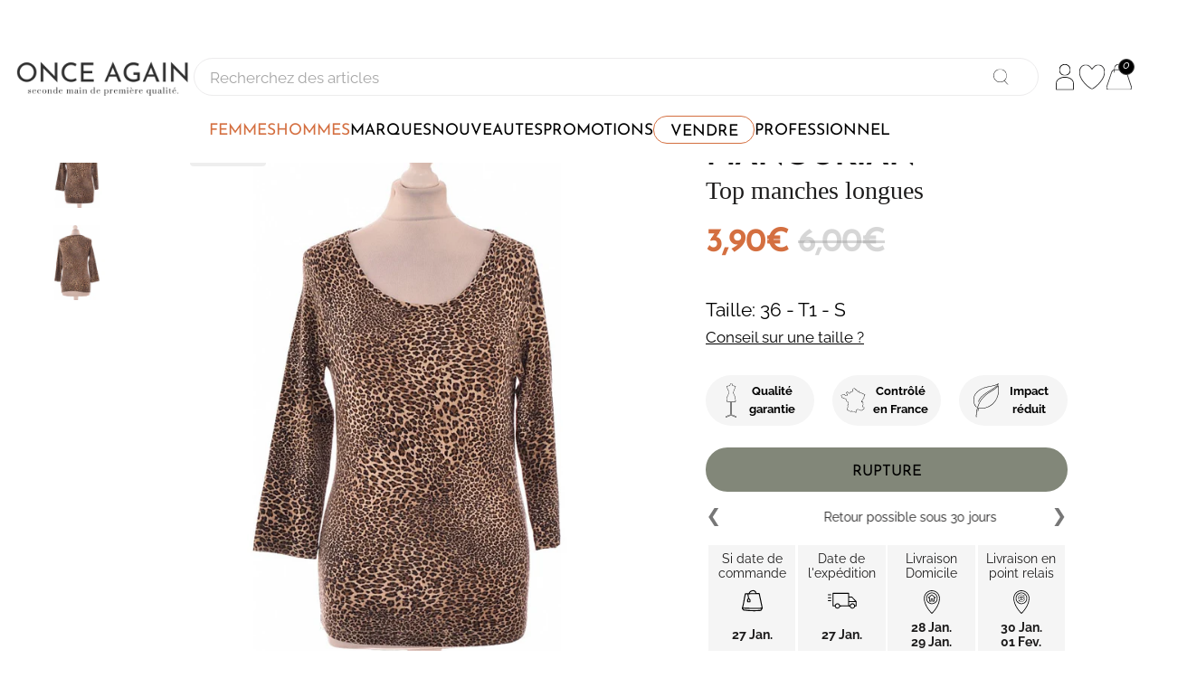

--- FILE ---
content_type: text/html; charset=utf-8
request_url: https://www.onceagain.fr/products/manoukian-247055
body_size: 56217
content:
<!doctype html>

<html class="no-js" lang="fr">

<!-- Start of HubSpot Embed Code -->
<script type="text/javascript" id="hs-script-loader" async defer src="//js-eu1.hs-scripts.com/143734648.js"></script>
<!-- End of HubSpot Embed Code -->

  <head>
    <meta charset="utf-8"> 
    <meta http-equiv="X-UA-Compatible" content="IE=edge,chrome=1">
    <meta name="viewport" content="width=device-width, initial-scale=1.0, height=device-height, minimum-scale=1.0, maximum-scale=1.0">
    <meta name="theme-color" content="">

    <!-- Global site tag (gtag.js) - Google Ads: 919842257 -->
	<script async src="https://www.googletagmanager.com/gtag/js?id=AW-919842257"></script>
	<script>
 	 window.dataLayer = window.dataLayer || [];
 	 function gtag(){dataLayer.push(arguments);}
 	 gtag('js', new Date());
  	 gtag('config', 'AW-919842257');
	</script>
   
    
    <title>
      Top manches longues occasion MANOUKIAN 36 Marron - Vêtement d&#39;occasion de marque &ndash; Once Again
    </title><meta name="description" content="Achetez ce top manches longues d&#39;occasion de marque MANOUKIAN au prix de 8 euros avec 80% de réduction dans notre friperie en ligne ONCE AGAIN"><link rel="canonical" href="https://www.onceagain.fr/products/manoukian-247055"><link rel="shortcut icon" href="//www.onceagain.fr/cdn/shop/files/Logo_96x96_OA_96x.png?v=1724162008" type="image/png">
      <link rel="apple-touch-icon" href="//www.onceagain.fr/cdn/shop/files/Logo_96x96_OA_96x.png?v=1724162008" type="image/png"><meta property="og:type" content="product">
  <meta property="og:title" content="MANOUKIAN"><meta property="og:image" content="http://www.onceagain.fr/cdn/shop/products/247055_1.jpg?v=1569289261">
    <meta property="og:image:secure_url" content="https://www.onceagain.fr/cdn/shop/products/247055_1.jpg?v=1569289261">
    <meta property="og:image:width" content="1070">
    <meta property="og:image:height" content="1300"><meta property="product:price:amount" content="3,90">
  <meta property="product:price:currency" content="EUR"><meta property="og:description" content="Achetez ce top manches longues d&#39;occasion de marque MANOUKIAN au prix de 8 euros avec 80% de réduction dans notre friperie en ligne ONCE AGAIN"><meta property="og:url" content="https://www.onceagain.fr/products/manoukian-247055">
<meta property="og:site_name" content="Once Again"><meta name="twitter:card" content="summary"><meta name="twitter:title" content="MANOUKIAN">
  <meta name="twitter:description" content="
 
Adoptez la slow fashion







Top manches longues




Occasion très bon état






Marron




Manches longues







Mesures :

Taille indiquée sur l&#39;étiquette du produit : T1 
Longueur : 54 / Manches : 46 / Poitrine : 44


Matière :

77% acrylique 19% laine 4% élasthanne



">
  <meta name="twitter:image" content="https://www.onceagain.fr/cdn/shop/products/247055_1_600x600_crop_center.jpg?v=1569289261">
    <style>
  @font-face {
  font-family: "Josefin Sans";
  font-weight: 400;
  font-style: normal;
  font-display: fallback;
  src: url("//www.onceagain.fr/cdn/fonts/josefin_sans/josefinsans_n4.70f7efd699799949e6d9f99bc20843a2c86a2e0f.woff2") format("woff2"),
       url("//www.onceagain.fr/cdn/fonts/josefin_sans/josefinsans_n4.35d308a1bdf56e5556bc2ac79702c721e4e2e983.woff") format("woff");
}

  @font-face {
  font-family: Raleway;
  font-weight: 400;
  font-style: normal;
  font-display: fallback;
  src: url("//www.onceagain.fr/cdn/fonts/raleway/raleway_n4.2c76ddd103ff0f30b1230f13e160330ff8b2c68a.woff2") format("woff2"),
       url("//www.onceagain.fr/cdn/fonts/raleway/raleway_n4.c057757dddc39994ad5d9c9f58e7c2c2a72359a9.woff") format("woff");
}


  @font-face {
  font-family: Raleway;
  font-weight: 700;
  font-style: normal;
  font-display: fallback;
  src: url("//www.onceagain.fr/cdn/fonts/raleway/raleway_n7.740cf9e1e4566800071db82eeca3cca45f43ba63.woff2") format("woff2"),
       url("//www.onceagain.fr/cdn/fonts/raleway/raleway_n7.84943791ecde186400af8db54cf3b5b5e5049a8f.woff") format("woff");
}

  @font-face {
  font-family: Raleway;
  font-weight: 400;
  font-style: italic;
  font-display: fallback;
  src: url("//www.onceagain.fr/cdn/fonts/raleway/raleway_i4.aaa73a72f55a5e60da3e9a082717e1ed8f22f0a2.woff2") format("woff2"),
       url("//www.onceagain.fr/cdn/fonts/raleway/raleway_i4.650670cc243082f8988ecc5576b6d613cfd5a8ee.woff") format("woff");
}

  @font-face {
  font-family: Raleway;
  font-weight: 700;
  font-style: italic;
  font-display: fallback;
  src: url("//www.onceagain.fr/cdn/fonts/raleway/raleway_i7.6d68e3c55f3382a6b4f1173686f538d89ce56dbc.woff2") format("woff2"),
       url("//www.onceagain.fr/cdn/fonts/raleway/raleway_i7.ed82a5a5951418ec5b6b0a5010cb65216574b2bd.woff") format("woff");
}


  :root {
    --heading-font-family : "Josefin Sans", sans-serif;
    --heading-font-weight : 400;
    --heading-font-style  : normal;

    --text-font-family : Raleway, sans-serif;
    --text-font-weight : 400;
    --text-font-style  : normal;

    --base-text-font-size   : 14px;
    --default-text-font-size: 14px;--background          : #efefef;
    --background-rgb      : 239, 239, 239;
    --light-background    : #ffffff;
    --light-background-rgb: 255, 255, 255;
    --heading-color       : #1c1b1b;
    --text-color          : #1c1b1b;
    --text-color-rgb      : 28, 27, 27;
    --text-color-light    : #6a6a6a;
    --text-color-light-rgb: 106, 106, 106;
    --link-color          : #6a6a6a;
    --link-color-rgb      : 106, 106, 106;
    --border-color        : #cfcfcf;
    --border-color-rgb    : 207, 207, 207;

    --button-background    : #1c1b1b;
    --button-background-rgb: 28, 27, 27;
    --button-text-color    : #ffffff;

    --header-background       : #ffffff;
    --header-heading-color    : #1c1b1b;
    --header-light-text-color : #6a6a6a;
    --header-border-color     : #dddddd;

    --footer-background    : #ffffff;
    --footer-text-color    : #6a6a6a;
    --footer-heading-color : #1c1b1b;
    --footer-border-color  : #e9e9e9;

    --navigation-background      : #1c1b1b;
    --navigation-background-rgb  : 28, 27, 27;
    --navigation-text-color      : #ffffff;
    --navigation-text-color-light: rgba(255, 255, 255, 0.5);
    --navigation-border-color    : rgba(255, 255, 255, 0.25);

    --newsletter-popup-background     : #1c1b1b;
    --newsletter-popup-text-color     : #ffffff;
    --newsletter-popup-text-color-rgb : 255, 255, 255;

    --secondary-elements-background       : #1c1b1b;
    --secondary-elements-background-rgb   : 28, 27, 27;
    --secondary-elements-text-color       : #ffffff;
    --secondary-elements-text-color-light : rgba(255, 255, 255, 0.5);
    --secondary-elements-border-color     : rgba(255, 255, 255, 0.25);

    --product-sale-price-color    : #f94c43;
    --product-sale-price-color-rgb: 249, 76, 67;
    --product-star-rating: #95998D;

    /* Shopify related variables */
    --payment-terms-background-color: #efefef;

    /* Products */

    --horizontal-spacing-four-products-per-row: 60px;
        --horizontal-spacing-two-products-per-row : 60px;

    --vertical-spacing-four-products-per-row: 60px;
        --vertical-spacing-two-products-per-row : 75px;

    /* Animation */
    --drawer-transition-timing: cubic-bezier(0.645, 0.045, 0.355, 1);
    --header-base-height: 80px; /* We set a default for browsers that do not support CSS variables */

    /* Cursors */
    --cursor-zoom-in-svg    : url(//www.onceagain.fr/cdn/shop/t/122/assets/cursor-zoom-in.svg?v=170532930330058140181734692588);
    --cursor-zoom-in-2x-svg : url(//www.onceagain.fr/cdn/shop/t/122/assets/cursor-zoom-in-2x.svg?v=56685658183649387561734692588);
  }
</style>

<script>
  // IE11 does not have support for CSS variables, so we have to polyfill them
  if (!(((window || {}).CSS || {}).supports && window.CSS.supports('(--a: 0)'))) {
    const script = document.createElement('script');
    script.type = 'text/javascript';
    script.src = 'https://cdn.jsdelivr.net/npm/css-vars-ponyfill@2';
    script.onload = function() {
      cssVars({});
    };

    document.getElementsByTagName('head')[0].appendChild(script);
  }
</script>

    <script>window.performance && window.performance.mark && window.performance.mark('shopify.content_for_header.start');</script><meta name="google-site-verification" content="YkxE_D8eRG9H24LNf1slrLNVE2t6Bx3wPR45A9Xe5TM">
<meta id="shopify-digital-wallet" name="shopify-digital-wallet" content="/8310784062/digital_wallets/dialog">
<link rel="alternate" type="application/json+oembed" href="https://www.onceagain.fr/products/manoukian-247055.oembed">
<script async="async" src="/checkouts/internal/preloads.js?locale=fr-FR"></script>
<script id="shopify-features" type="application/json">{"accessToken":"8f67318046e5e6e44090db6b9a701462","betas":["rich-media-storefront-analytics"],"domain":"www.onceagain.fr","predictiveSearch":true,"shopId":8310784062,"locale":"fr"}</script>
<script>var Shopify = Shopify || {};
Shopify.shop = "onceagain-fr.myshopify.com";
Shopify.locale = "fr";
Shopify.currency = {"active":"EUR","rate":"1.0"};
Shopify.country = "FR";
Shopify.theme = {"name":"Theme Once Again 20\/12\/2024 - Reprise DressKare","id":176953164124,"schema_name":"Prestige","schema_version":"6.0.0","theme_store_id":null,"role":"main"};
Shopify.theme.handle = "null";
Shopify.theme.style = {"id":null,"handle":null};
Shopify.cdnHost = "www.onceagain.fr/cdn";
Shopify.routes = Shopify.routes || {};
Shopify.routes.root = "/";</script>
<script type="module">!function(o){(o.Shopify=o.Shopify||{}).modules=!0}(window);</script>
<script>!function(o){function n(){var o=[];function n(){o.push(Array.prototype.slice.apply(arguments))}return n.q=o,n}var t=o.Shopify=o.Shopify||{};t.loadFeatures=n(),t.autoloadFeatures=n()}(window);</script>
<script id="shop-js-analytics" type="application/json">{"pageType":"product"}</script>
<script defer="defer" async type="module" src="//www.onceagain.fr/cdn/shopifycloud/shop-js/modules/v2/client.init-shop-cart-sync_BcDpqI9l.fr.esm.js"></script>
<script defer="defer" async type="module" src="//www.onceagain.fr/cdn/shopifycloud/shop-js/modules/v2/chunk.common_a1Rf5Dlz.esm.js"></script>
<script defer="defer" async type="module" src="//www.onceagain.fr/cdn/shopifycloud/shop-js/modules/v2/chunk.modal_Djra7sW9.esm.js"></script>
<script type="module">
  await import("//www.onceagain.fr/cdn/shopifycloud/shop-js/modules/v2/client.init-shop-cart-sync_BcDpqI9l.fr.esm.js");
await import("//www.onceagain.fr/cdn/shopifycloud/shop-js/modules/v2/chunk.common_a1Rf5Dlz.esm.js");
await import("//www.onceagain.fr/cdn/shopifycloud/shop-js/modules/v2/chunk.modal_Djra7sW9.esm.js");

  window.Shopify.SignInWithShop?.initShopCartSync?.({"fedCMEnabled":true,"windoidEnabled":true});

</script>
<script>(function() {
  var isLoaded = false;
  function asyncLoad() {
    if (isLoaded) return;
    isLoaded = true;
    var urls = ["https:\/\/formbuilder.hulkapps.com\/skeletopapp.js?shop=onceagain-fr.myshopify.com","https:\/\/d1hcrjcdtouu7e.cloudfront.net\/js\/gdpr_cookie_consent.min.js?shop=onceagain-fr.myshopify.com","https:\/\/widget.trustpilot.com\/bootstrap\/v5\/tp.widget.sync.bootstrap.min.js?shop=onceagain-fr.myshopify.com","https:\/\/ecommplugins-scripts.trustpilot.com\/v2.1\/js\/header.min.js?settings=eyJrZXkiOiJuSTJ1SDFFUkYybGF3bVRGIiwicyI6Im5vbmUifQ==\u0026shop=onceagain-fr.myshopify.com","https:\/\/ecommplugins-trustboxsettings.trustpilot.com\/onceagain-fr.myshopify.com.js?settings=1725367495686\u0026shop=onceagain-fr.myshopify.com","https:\/\/maps.boxtal.com\/api\/v2\/maps-shopify\/script.js?shop=onceagain-fr.myshopify.com","https:\/\/chimpstatic.com\/mcjs-connected\/js\/users\/0716058441fe8aa6c13508960\/5f591a7aed092f0e642f8408d.js?shop=onceagain-fr.myshopify.com"];
    for (var i = 0; i < urls.length; i++) {
      var s = document.createElement('script');
      s.type = 'text/javascript';
      s.async = true;
      s.src = urls[i];
      var x = document.getElementsByTagName('script')[0];
      x.parentNode.insertBefore(s, x);
    }
  };
  if(window.attachEvent) {
    window.attachEvent('onload', asyncLoad);
  } else {
    window.addEventListener('load', asyncLoad, false);
  }
})();</script>
<script id="__st">var __st={"a":8310784062,"offset":3600,"reqid":"a560f70a-6702-4d8a-b2ac-27f8690f69f7-1769484747","pageurl":"www.onceagain.fr\/products\/manoukian-247055","u":"fe28c03a9e67","p":"product","rtyp":"product","rid":2042290995262};</script>
<script>window.ShopifyPaypalV4VisibilityTracking = true;</script>
<script id="captcha-bootstrap">!function(){'use strict';const t='contact',e='account',n='new_comment',o=[[t,t],['blogs',n],['comments',n],[t,'customer']],c=[[e,'customer_login'],[e,'guest_login'],[e,'recover_customer_password'],[e,'create_customer']],r=t=>t.map((([t,e])=>`form[action*='/${t}']:not([data-nocaptcha='true']) input[name='form_type'][value='${e}']`)).join(','),a=t=>()=>t?[...document.querySelectorAll(t)].map((t=>t.form)):[];function s(){const t=[...o],e=r(t);return a(e)}const i='password',u='form_key',d=['recaptcha-v3-token','g-recaptcha-response','h-captcha-response',i],f=()=>{try{return window.sessionStorage}catch{return}},m='__shopify_v',_=t=>t.elements[u];function p(t,e,n=!1){try{const o=window.sessionStorage,c=JSON.parse(o.getItem(e)),{data:r}=function(t){const{data:e,action:n}=t;return t[m]||n?{data:e,action:n}:{data:t,action:n}}(c);for(const[e,n]of Object.entries(r))t.elements[e]&&(t.elements[e].value=n);n&&o.removeItem(e)}catch(o){console.error('form repopulation failed',{error:o})}}const l='form_type',E='cptcha';function T(t){t.dataset[E]=!0}const w=window,h=w.document,L='Shopify',v='ce_forms',y='captcha';let A=!1;((t,e)=>{const n=(g='f06e6c50-85a8-45c8-87d0-21a2b65856fe',I='https://cdn.shopify.com/shopifycloud/storefront-forms-hcaptcha/ce_storefront_forms_captcha_hcaptcha.v1.5.2.iife.js',D={infoText:'Protégé par hCaptcha',privacyText:'Confidentialité',termsText:'Conditions'},(t,e,n)=>{const o=w[L][v],c=o.bindForm;if(c)return c(t,g,e,D).then(n);var r;o.q.push([[t,g,e,D],n]),r=I,A||(h.body.append(Object.assign(h.createElement('script'),{id:'captcha-provider',async:!0,src:r})),A=!0)});var g,I,D;w[L]=w[L]||{},w[L][v]=w[L][v]||{},w[L][v].q=[],w[L][y]=w[L][y]||{},w[L][y].protect=function(t,e){n(t,void 0,e),T(t)},Object.freeze(w[L][y]),function(t,e,n,w,h,L){const[v,y,A,g]=function(t,e,n){const i=e?o:[],u=t?c:[],d=[...i,...u],f=r(d),m=r(i),_=r(d.filter((([t,e])=>n.includes(e))));return[a(f),a(m),a(_),s()]}(w,h,L),I=t=>{const e=t.target;return e instanceof HTMLFormElement?e:e&&e.form},D=t=>v().includes(t);t.addEventListener('submit',(t=>{const e=I(t);if(!e)return;const n=D(e)&&!e.dataset.hcaptchaBound&&!e.dataset.recaptchaBound,o=_(e),c=g().includes(e)&&(!o||!o.value);(n||c)&&t.preventDefault(),c&&!n&&(function(t){try{if(!f())return;!function(t){const e=f();if(!e)return;const n=_(t);if(!n)return;const o=n.value;o&&e.removeItem(o)}(t);const e=Array.from(Array(32),(()=>Math.random().toString(36)[2])).join('');!function(t,e){_(t)||t.append(Object.assign(document.createElement('input'),{type:'hidden',name:u})),t.elements[u].value=e}(t,e),function(t,e){const n=f();if(!n)return;const o=[...t.querySelectorAll(`input[type='${i}']`)].map((({name:t})=>t)),c=[...d,...o],r={};for(const[a,s]of new FormData(t).entries())c.includes(a)||(r[a]=s);n.setItem(e,JSON.stringify({[m]:1,action:t.action,data:r}))}(t,e)}catch(e){console.error('failed to persist form',e)}}(e),e.submit())}));const S=(t,e)=>{t&&!t.dataset[E]&&(n(t,e.some((e=>e===t))),T(t))};for(const o of['focusin','change'])t.addEventListener(o,(t=>{const e=I(t);D(e)&&S(e,y())}));const B=e.get('form_key'),M=e.get(l),P=B&&M;t.addEventListener('DOMContentLoaded',(()=>{const t=y();if(P)for(const e of t)e.elements[l].value===M&&p(e,B);[...new Set([...A(),...v().filter((t=>'true'===t.dataset.shopifyCaptcha))])].forEach((e=>S(e,t)))}))}(h,new URLSearchParams(w.location.search),n,t,e,['guest_login'])})(!0,!0)}();</script>
<script integrity="sha256-4kQ18oKyAcykRKYeNunJcIwy7WH5gtpwJnB7kiuLZ1E=" data-source-attribution="shopify.loadfeatures" defer="defer" src="//www.onceagain.fr/cdn/shopifycloud/storefront/assets/storefront/load_feature-a0a9edcb.js" crossorigin="anonymous"></script>
<script data-source-attribution="shopify.dynamic_checkout.dynamic.init">var Shopify=Shopify||{};Shopify.PaymentButton=Shopify.PaymentButton||{isStorefrontPortableWallets:!0,init:function(){window.Shopify.PaymentButton.init=function(){};var t=document.createElement("script");t.src="https://www.onceagain.fr/cdn/shopifycloud/portable-wallets/latest/portable-wallets.fr.js",t.type="module",document.head.appendChild(t)}};
</script>
<script data-source-attribution="shopify.dynamic_checkout.buyer_consent">
  function portableWalletsHideBuyerConsent(e){var t=document.getElementById("shopify-buyer-consent"),n=document.getElementById("shopify-subscription-policy-button");t&&n&&(t.classList.add("hidden"),t.setAttribute("aria-hidden","true"),n.removeEventListener("click",e))}function portableWalletsShowBuyerConsent(e){var t=document.getElementById("shopify-buyer-consent"),n=document.getElementById("shopify-subscription-policy-button");t&&n&&(t.classList.remove("hidden"),t.removeAttribute("aria-hidden"),n.addEventListener("click",e))}window.Shopify?.PaymentButton&&(window.Shopify.PaymentButton.hideBuyerConsent=portableWalletsHideBuyerConsent,window.Shopify.PaymentButton.showBuyerConsent=portableWalletsShowBuyerConsent);
</script>
<script data-source-attribution="shopify.dynamic_checkout.cart.bootstrap">document.addEventListener("DOMContentLoaded",(function(){function t(){return document.querySelector("shopify-accelerated-checkout-cart, shopify-accelerated-checkout")}if(t())Shopify.PaymentButton.init();else{new MutationObserver((function(e,n){t()&&(Shopify.PaymentButton.init(),n.disconnect())})).observe(document.body,{childList:!0,subtree:!0})}}));
</script>

<script>window.performance && window.performance.mark && window.performance.mark('shopify.content_for_header.end');</script>

    <link rel="stylesheet" href="//www.onceagain.fr/cdn/shop/t/122/assets/theme.css?v=21380768530161306871734692557">
    
  
    
    <style>
@supports (-webkit-touch-callout: none) {
  /* CSS specific to iOS devices */ 
  html{
    overflow-x: hidden;
  }
}

@supports not (-webkit-touch-callout: none) {
  /* CSS for other than iOS devices */ 
  html{
    overflow-x: unset;
  }
}

body{
  overflow-x: hidden;
}


 .oa-button-link{
    font-weight: 400;
    font-family: "Josefin Sans", sans-serif;
    text-align:center;
    text-transform:uppercase;
    min-width:5rem;
    padding-left:1rem;
    padding-right:1rem;
  }

  /* LES BOUTONS --FILLED */
  .oa-button-link.--filled.--color-white{
    background-color:white;
    color:black;
  }

  .oa-button-link.--filled.--color-red{
    background-color:#d46f41;
    color:white;
  }

  .oa-button-link.--filled.--color-green{
    background-color:#95998d;
    color:white;
  }

  .oa-button-link.--filled.--color-black{
    background-color:black;
    color:white;
  }
  
  .oa-button-link.--filled:hover{
    background-color:black;
    color:white;
  }
  .oa-button-link.--filled.--color-black:hover{
    background-color:white;
    color:black;
    border-style:solid;
  }

/* LES BOUTONS --OUTLINED */
  .oa-button-link.--outlined.--color-white{
    color:black;
  }

  .oa-button-link.--outlined.--color-red{
    border-color:#d46f41;
    color:#d46f41;
  }

  .oa-button-link.--outlined.--color-green{
    border-color:#95998d;
    color:#95998d;
  }

  .oa-button-link.--outlined.--color-black{
    color:black;
    border-color:white;
  }

  /* LES HOVERS OUTLINED */
  .oa-button-link.--outlined:hover{
    color:white;
  }
  .oa-button-link.--outlined.--color-white:hover{
    background-color:black;
  }

  .oa-button-link.--outlined.--color-red:hover{
    background-color:#d46f41;
  }

  .oa-button-link.--outlined.--color-green:hover{
    background-color:#95998d;
  }

  .oa-button-link.--outlined.--color-black:hover{
    color:black;
    background-color:white;
  }
  
  /* LES BOUTONS --WHITE */
  .oa-button-link.--white.--color-black{
    color:white;
  }
  
  .oa-button-link.--white.--color-red{
    color:black;
  }

  .oa-button-link.--white.--color-green{
    color:black;
  }

  .oa-button-link.--white.--color-black:hover{
    background-color:black;
    color:white;
  }
  
  .oa-button-link.--white.--color-red:hover{
    background-color:#d46f41;
    color:white;
  }

  .oa-button-link.--white.--color-green:hover{
    background-color:#95998d;
    color:white;

  }
  
@media screen and (max-width:769px){ 
  .oa-button-link{
    height: 3rem;
    border-radius: 3.5rem;
    font-size: 1.25rem;
  }

  .oa-button-link.--outlined{
    border-width:2px;
    border-style:solid;
    background-color:white;
  }

  .oa-button-link.--filled{
    border-style:none;
    line-height:3;
  }
  
  .oa-button-link.--white{
    border-style:none;
    background-color:white;
    line-height:2.5;
  }
  
}

 @media screen and (min-width:770px){ 
  .oa-button-link{
    height: 3.5rem;
    border-radius: 3.5rem; 
    font-size: 1.25rem;
  }

  .oa-button-link.--outlined{
    border-width:2px;
    border-style:solid;
    background-color:white;
  }

  .oa-button-link.--filled{
    border-style:none;
    line-height:3;
  }
  
  .oa-button-link.--white{
    border-style:none;
    background-color:white;
    line-height:3;
  }
}
/* ------------------------------------------------------------
  _    _ ______          _____  ______ _____  
 | |  | |  ____|   /\   |  __ \|  ____|  __ \ 
 | |__| | |__     /  \  | |  | | |__  | |__) |
 |  __  |  __|   / /\ \ | |  | |  __| |  _  / 
 | |  | | |____ / ____ \| |__| | |____| | \ \ 
 |_|  |_|______/_/    \_\_____/|______|_|  \_\
                                                                         
----------------------------------------------------------------
*/
  .link-tocart{
    margin-left:1rem;
  }

#section-header.Header--transparent .icon-wishlist-heart-empty,
#section-header.Header--primary .icon-wishlist-heart-empty{
    color:white !important;
}


.hulk-wishlist-icon i.icon-wishlist-heart-empty{
  font-size: 22px !important;
}

.Icon.Icon--search{
  stroke-width: 2px;
}

.wishlist-btn.hulkapps-wishlist-btn-enabled{
    margin-bottom:unset;
    margin-left:unset;
    margin-right:2rem;
  }
.msg-tooltip.hulkActive{
  background:white;
}

  .RoundButton--flat{
    box-shadow:unset;
  }
  .bouton-zoom-mobile{
    display:block;
    width:20px;
    height:20px;
    background-image:url('//www.onceagain.fr/cdn/shop/t/122/assets/icon-loupe.svg?v=98050583433420232481734692493');
    background-repeat:no-repeat;
    background-size:contain;
    position:absolute;
    top:0px;
    right:0px;
    margin:unset;
    margin-top:0.5rem;
    padding:unset;
  }
  
}


/* ----------------------------------------- */
/*           MEGAMENU VIGNETTES              */

.no-style, .no-style *{
  text-decoration: none !important;
}
.snippet-megamenu-vignettes .block-1{
  background-image:url(//www.onceagain.fr/cdn/shop/files/Robes_pull_ab4d2590-0c5c-46f5-8ccf-0a48d1a3bb68_300x200.jpg?v=1728567012);
}
    
.snippet-megamenu-vignettes .block-2{
  background-image:url(//www.onceagain.fr/cdn/shop/files/nouveautes_632f3014-4f05-4680-b186-6ca88adfc9c1_300x200.jpg?v=1728023440);
}
        
.snippet-megamenu-vignettes{
  position:relative;
  display:flex;
  flex-direction:column;
  gap:0.35rem;
  
  width:auto;
  height:auto;
  margin-top:0.5rem;
}

.snippet-megamenu-vignettes .block:hover{
  border-color:#333;
}
  
.snippet-megamenu-vignettes .block{
  position:relative;
  display:flex;
  flex-direction:column;
  justify-content:flex-start;
  align-items:flex-start;

  
  width:200px;
  height:100px;
  padding:0.25rem;
  margin-top:0.5rem;

  background-repeat:no-repeat;
  background-position:center top;

  border-radius:3px;
  -webkit-border-radius:3px;

}
  
.snippet-megamenu-vignettes p.ligne-1{
  color:white;
  font-weight:300;
  font-size:unset;
  font-size:1.5rem !important;
  font-family: "Josefin Sans", sans-serif;
  text-shadow: 1px 1px 2px black;
  
  margin-bottom:0.5rem;
}

.snippet-megamenu-vignettes p.ligne-2{
  color:white;
  font-weight:200;
  font-size:unset;
  font-size:1rem !important;
  font-family: "Prata", serif;
  text-shadow: 1px 1px 2px black;

  margin-top:-1rem;
}
/*
-----------------------------------------------------
 _   _ ________  ___ ___________  ___  _____  _____ 
| | | |  _  |  \/  ||  ___| ___ \/ _ \|  __ \|  ___|
| |_| | | | | .  . || |__ | |_/ / /_\ \ |  \/| |__  
|  _  | | | | |\/| ||  __||  __/|  _  | | __ |  __| 
| | | \ \_/ / |  | || |___| |   | | | | |_\ \| |___ 
\_| |_/\___/\_|  |_/\____/\_|   \_| |_/\____/\____/ 
                                                    
 -homepage                                                 
*/
@supports (--css: variables){
  .js .Slideshow--fullscreen {
    max-height: unset;
    max-height:85vh;
  }
}
.Slideshow Slideshow--fullscreen img{
  position:relative;
  top:-60px;
}


.shopify-section--slideshow{
  position: relative;
    width: calc(100% + 4rem);
    margin-left: -2rem;
}

/* --shop-the-look */
@media screen and (max-width: 769px){
  section[data-section-type="shop-the-look"] > header {
    margin-top: 0;
  }
}

@media screen and (min-width: 770px){
  section[data-section-type="shop-the-look"] > header {
    margin-top: 4rem;
  }
}
    
#section-template--18481217470812__slideshow .Button{
  line-height:3rem;
}

@media screen and (max-width: 769px){
  .Slideshow__ImageContainer{
    width:100% !important;
    height:unset;
  }
  .shopify-section--slideshow {
    height:300px;
  }
  .Slideshow__Content{
    position:unset;
    position: relative !important;
    top: -220px !important;
  }
}


/*
--------------------------------
___  ___  ___  _____ _   _ 
|  \/  | / _ \|_   _| \ | |
| .  . |/ /_\ \ | | |  \| |
| |\/| ||  _  | | | | . ` |
| |  | || | | |_| |_| |\  |
\_|  |_/\_| |_/\___/\_| \_/
                                                
-MAIN
*/

@media screen and (min-width: 770px){
  #main{
    overflow:visible;
  }

}

/* MOBILE */
@media screen and (max-width:769px){
  /*#main{
    overflow-x:hidden;
  }*/
  
  footer .Container{
    padding:unset;
  }
}

/*
  -------------------------------------------------------------------------------------
  __  __          _____ _   _        _____  _____   ____  _____  _    _  _____ _______ 
 |  \/  |   /\   |_   _| \ | |      |  __ \|  __ \ / __ \|  __ \| |  | |/ ____|__   __|
 | \  / |  /  \    | | |  \| |______| |__) | |__) | |  | | |  | | |  | | |       | |   
 | |\/| | / /\ \   | | | . ` |______|  ___/|  _  /| |  | | |  | | |  | | |       | |   
 | |  | |/ ____ \ _| |_| |\  |      | |    | | \ \| |__| | |__| | |__| | |____   | |   
 |_|  |_/_/    \_\_____|_| \_|      |_|    |_|  \_\\____/|_____/ \____/ \_____|  |_|   
-MAIN-PRODUCT
*/
.section-product{
  display:flex;
  flex-direction:column;
  justify-content:flex-start;
  align-items:flex-start;
}

.Product__SlideshowNavImage.is-selected {
  border:unset;
}

.Product__Wrapper{
    margin-top: -2.5rem;
}

#ProductPrice{
  display:none
} 

div.ProductMeta{
  display:flex;
  flex-direction:column;
  justify-content:flex-start;
  align-items:flex-start;
  position:relative;
  border:unset;
  margin-bottom:unset;
}

@media screen and (max-width: 769px){
  .Product__ActionItem > .wishlist-btn{
    display:block;
  }
  .marque-produit > .wishlist-btn{
    display:none;
  }
}

@media screen and (min-width: 770px){
  .Product__ActionItem .wishlist-btn{
    display:none;
  }
  .marque-produit .wishlist-btn{
    display:flex !important;
  }
}  
/* LE SLICK SLIDER */
@media screen and (max-width: 769px){
  .ProductMeta__Text{
    margin:unset;
  }
  .ProductMeta__Text .container{
    display:flex;
    flex-direction:row;
    justify-content:center;
    margin-top:0rem;
    margin-bottom:0.75rem;
  }
}
@media screen and (min-width: 770px){
  .ProductMeta__Text{
    margin:unset;
  }
  
  .ProductMeta__Text .container{
    display:flex;
    flex-direction:row;
    justify-content:center;
    
    margin-top:0.5rem;
    margin-bottom:0.5rem;
  }
} 

  
/* DESKTOP */
@media screen and (min-width:770px){
  
  div.marque-produit{
    display:flex;
    flex-direction:row;
    justify-content:space-between;
    align-items:center;
    
    width:100%;
    height:auto;
    text-align:left;
    cursor:pointer;
  }

  div.marque-produit h1{
    display:flex;
    flex-direction:row;
    justify-content:flex-start;
    align-items:center;

    width:100%;
    height:auto;
    margin-top:2rem;
    
    font-family: "Josefin Sans", sans-serif;
    font-weight:600;
    font-size:2.5rem;
    line-height: 3rem;  
  }
  
  h2.type-produit{
    position:relative;
    top:-0.5rem;
    
    padding:unset;
    margin:unset;
    
    display:flex;
    flex-direction:row;
    justify-content:flex-start;
    align-items:center;
    width:100%;
    height:auto;
    
    font-family: "Prata", serif !important;
    font-size:2rem;
    font-weight:200;
    text-align:left;
  } 

  
  div.prix-produit span{
    font-family: "Josefin Sans", sans-serif;
    font-weight:600;
    font-size:2.5rem;
   
  }

  .main-price{
     color:#d46f40;
  }
  
  /* NOUVEAU PRIX */
  div.prix-produit .Price--highlight{
    color:#d46f40;
  }

  /* ANCIEN PRIX (barré) */
  div.prix-produit .Price--compareAt{
    color:rgb(0,0,0,0.4) !important;
  }
  
  div.prix-produit .Price--compareAt:before{
    left: 0em !important;
    color:rgb(0,0,0,0.4) !important;
    width: 100% !important;
    height:3px;
    top: 25px !important;
  }
  .Price--compareAt{
  opacity:0.4;
  }

  div.taille-produit{
    display:flex;
    flex-direction:column;
    justify-content:flex-start;
    align-items: stretch;
    
    width:auto;
    height:auto;
    margin-top:2rem;

  }
  
  div.taille-produit p{
  
    display:flex;
    flex-direction:column;
    justify-content:flex-start;
    align-items:flex-start;
    
    width:100%;
    height:auto;
    margin:0;
    
    font-family: Raleway, sans-serif;
    font-weight:300;
    font-size:1.5rem;
    color:black;
  }

  div.taille-produit p span{
    font-size:1.2rem;
  }

}
/* MOBILE */
@media screen and (max-width:769px){

  div.marque-produit{
    display:flex;
    flex-direction:row;
    justify-content:space-between;
    align-items:center;
    
    width:100%;
    height:auto;
    text-align:left;
    cursor:pointer;
  }
  
  div.marque-produit h1{
    display:flex;
    flex-direction:row;
    justify-content:flex-start;
    align-items:center;

    width:100%;
    height:auto;
    margin-top:2rem;
    
    font-family: "Josefin Sans", sans-serif;
    font-weight:600;
    font-size:1.5rem;
    line-height: 2.5rem; 
  }

  h2.type-produit{
    position:relative;
    
    padding:unset;
    margin:unset;
    
    display:flex;
    flex-direction:row;
    justify-content:flex-start;
    align-items:center;
    width:100%;
    height:auto;
    
    font-family: "Prata", serif !important;
    font-size:1.5rem;
    font-weight:200;
    text-align:left;
  } 

  .type-produit-prix{
    display:flex;
    flex-direction:row;
    justify-content:space-between;
    width:100%;
  }
  
  div.prix-produit{
    display: flex;
    flex-direction: row;
  }
  
  div.prix-produit span{
    font-family: "Josefin Sans", sans-serif;
    font-weight:600;
    font-size:1.5rem;
  }
  
   .main-price{
     color:#d46f40;
  }
  
  /* NOUVEAU PRIX */
  div.prix-produit .Price--highlight{
    color:#d46f40;
  }

  /* ANCIEN PRIX (barré) */)
  .Price.Price--compareAt{
    color:rgb(0,0,0,0.4) !important;
  }
  
  div.prix-produit .Price--compareAt:before{
    left: 0em !important;
    color:rgb(0,0,0,0.4) !important;
    width: 100% !important;
    height:2px;
    top: 14px !important;
  }
  .Price--compareAt{
    opacity:0.4;
  }
  div.taille-produit{
    display:flex;
    flex-direction:column;
    justify-content:flex-start;
    align-items: stretch;
    
    width:auto;
    height:auto;
    margin-top:1rem;
  }
  
  div.taille-produit p{
  
    display:flex;
    flex-direction:column;
    justify-content:flex-start;
    align-items:flex-start;
    
    width:100%;
    height:auto;
    margin:0;
    
    font-family: Raleway, sans-serif;
    font-weight:300;
    font-size:1.2rem;
    color:black;
  }
  
  div.taille-produit p span{
    font-size:1.2rem;
  }

}
/* FIN MOBILE */
  
div.marque-produit  h2.type-produit{
  all:unset;
}
  
h2.type-produit{
  display: block;
}  

h2.type-produit:first-letter {
  text-transform: uppercase;
}



/* ----------------------------------------------------------------------
  _      ______  _____   ____          _______ ____  _    _ _______ _____ 
 | |    |  ____|/ ____| |___ \      /\|__   __/ __ \| |  | |__   __/ ____|
 | |    | |__  | (___     __) |    /  \  | | | |  | | |  | |  | | | (___  
 | |    |  __|  \___ \   |__ <    / /\ \ | | | |  | | |  | |  | |  \___ \ 
 | |____| |____ ____) |  ___) |  / ____ \| | | |__| | |__| |  | |  ____) |
 |______|______|_____/  |____/  /_/    \_\_|  \____/ \____/   |_| |_____/ 
*/                                                                  
                                                                          


div.atouts{
  display:flex;
  flex-direction:row;
  justify-content:space-between;
  align-items:center;
  gap:0.25rem;
  width:100%;
  height:auto;
  margin-top:2rem;
}



div.atouts > span.atout{
  display:flex;
  flex-direction:row;
  justify-content:flex-end;
  flex-wrap:wrap;
  align-items:center;
  
  font-family: Raleway, sans-serif;
  font-size:0.9rem;
  font-weight:600;
  text-align:center;

  width:30%;
  height:4rem;
  border-radius:3rem;
  color:black;
  
  background-color:#f5f5f5;
  background-repeat:no-repeat;
  background-size:40px;
  
}

/* VERSION DESKTOP */
@media screen and (min-width:770px){
  div.atouts > span.atout:nth-child(1){
    background-image:url('//www.onceagain.fr/cdn/shop/t/122/assets/icon-qualite-mannequin.svg?v=99065092419755744301734692499');
    background-position: left 8px center;
    padding-right:1.5rem;
  }
  
  div.atouts > span.atout:nth-child(2){
    background-image:url('//www.onceagain.fr/cdn/shop/t/122/assets/icon-controle-en-france.svg?v=165733942293321211911734692476');
    background-position: left 8px center;
    padding-right:1rem;
    background-size:30px;
  }
  
  div.atouts > span.atout:nth-child(3){
    background-image:url('//www.onceagain.fr/cdn/shop/t/122/assets/icon-impact-reduit.svg?v=138601032612496924801734692489');
    background-position: left 10px center;
    padding-right:1.5rem;
  }
}

/* VERSION MOBILE */
@media screen and (max-width: 769px){
  div.atouts > span{
    text-align:center !important;

  }
  div.atouts > span.atout:nth-child(1){
    background-image:url('//www.onceagain.fr/cdn/shop/t/122/assets/icon-qualite-mannequin.svg?v=99065092419755744301734692499');
    background-position: left 5px center;
    background-size:40px !important;
    padding-right:1rem;
  }
  
  div.atouts > span.atout:nth-child(2){
    background-image:url('//www.onceagain.fr/cdn/shop/t/122/assets/icon-controle-en-france.svg?v=165733942293321211911734692476');
    background-position: left 8px center;
    padding-right:1rem;
    background-size:25px !important;
    font-size:0.7rem !important;
  }
  
  div.atouts > span.atout:nth-child(3){
    background-image:url('//www.onceagain.fr/cdn/shop/t/122/assets/icon-impact-reduit.svg?v=138601032612496924801734692489');
    background-position: left 10px center;
    padding-right:1rem;
    background-size:30px !important;
  }
}
/*
--------------------------------------------------------------------------------------------------------------------------------------
 _        ___  _____     ____  ____   ___   ___    __ __  ____  ______  _____     ____     ___    __   ___   ___ ___  ___ ___   ____  ____   ___      ___  _____
| |      /  _]/ ___/    |    \|    \ /   \ |   \  |  |  ||    ||      |/ ___/    |    \   /  _]  /  ] /   \ |   |   ||   |   | /    ||    \ |   \    /  _]/ ___/
| |     /  [_(   \_     |  o  )  D  )     ||    \ |  |  | |  | |      (   \_     |  D  ) /  [_  /  / |     || _   _ || _   _ ||  o  ||  _  ||    \  /  [_(   \_ 
| |___ |    _]\__  |    |   _/|    /|  O  ||  D  ||  |  | |  | |_|  |_|\__  |    |    / |    _]/  /  |  O  ||  \_/  ||  \_/  ||     ||  |  ||  D  ||    _]\__  |
|     ||   [_ /  \ |    |  |  |    \|     ||     ||  :  | |  |   |  |  /  \ |    |    \ |   [_/   \_ |     ||   |   ||   |   ||  _  ||  |  ||     ||   [_ /  \ |
|     ||     |\    |    |  |  |  .  \     ||     ||     | |  |   |  |  \    |    |  .  \|     \     ||     ||   |   ||   |   ||  |  ||  |  ||     ||     |\    |
|_____||_____| \___|    |__|  |__|\_|\___/ |_____| \__,_||____|  |__|   \___|    |__|\_||_____|\____| \___/ |___|___||___|___||__|__||__|__||_____||_____| \___|
  --------------------------------------------------------------------------------------------------------------------------------------                                                                                                                                                              


*/
/* LES PRODUITS RECOMMANDES */
@media screen and (min-width: 770px){
  .shopify-section--bordered>.Section--spacingNormal {
    padding:unset;
    padding-bottom:4rem;
  }
}

@media screen and (max-width: 769px){
  .shopify-section--bordered>.Section--spacingNormal {
    padding:unset;
  }
}

.ProductRecommendations .ProductItem__Info *,
.ProductList.ProductList--carousel .ProductItem__Info *{
  margin:unset;
  padding:unset;
  margin-left:auto;
  margin-right:auto;
}

.ProductRecommendations .ProductItem__Wrapper,
.ProductList.ProductList--carousel .ProductItem__Wrapper{
  width:90%;
  margin: auto;
}

.ProductRecommendations .ProductItem,
.ProductList.ProductList--carousel .ProductItem{
  border:1px solid #edeced;
  
}

.ProductRecommendations .ProductItem__Info.ProductItem__Info--center,
.ProductList.ProductList--carousel .ProductItem__Info.ProductItem__Info--center{
  padding-top: 1rem;
}

/*
--------------------------------------------------------
  ___    ___    _   _   _____    ___    _  _   ___ 
 | _ )  / _ \  | | | | |_   _|  / _ \  | \| | / __|
 | _ \ | (_) | | |_| |   | |   | (_) | | .` | \__ \
 |___/  \___/   \___/    |_|    \___/  |_|\_| |___/
---------------------------------------------------------                                            
  BOUTONS                                                                                                                                                                                     
*/



/* LES PRIMARY BUTTONS */
.Button,
.shopify-payment-button__button--unbranded,
input.spr-button-primary,
.shopify-challenge__button,
.spr-summary-actions-newreview,
.spr-button-primary:not(input),
.spr-pagination-prev > a,
.spr-pagination-next > a{
  position: relative;
  display: block;
  
  line-height: normal;
  border:none;
  border-radius: 0;
  
  text-transform: uppercase;
  font-size: 1.2rem;
  text-align: center;
  font-family: Raleway, sans-serif;
  font-weight: 500;
  letter-spacing: unset;

  transition: color 0.45s cubic-bezier(0.785, 0.135, 0.15, 0.86), border 0.45s cubic-bezier(0.785, 0.135, 0.15, 0.86);
  z-index: 1;
  -webkit-tap-highlight-color: initial;
}

.Button--primary,
.shopify-payment-button__button--unbranded,
.spr-summary-actions-newreview,
.spr-button-primary:not(input),
.shopify-challenge__button,
.shopify-buy__btn{
  all:unset;
  display:flex !important;
  justify-content:center;
  align-items:center;
  color:white;
  background-color: #95998d;
  
  height:3rem;
  width:auto;
  padding-left:3rem;
  padding-right:3rem;
  
  font-size: 1.2rem;
  text-align: center;
  font-family: Raleway, sans-serif;
  font-weight: 500;
  text-align:center;
  text-transform: uppercase;
  letter-spacing: unset !important;

  cursor:pointer;
  border-radius:1.5rem;
}

/* AJUSTEMENT TEXTE VERTICAL */
.section.wishlist a,
.section.retours a,
.section.alertes #vye_accnt_page_save
{
  padding-top:0.65rem;
  letter-spacing: unset;
}

/* NOS DECLINAISONS */
.Button:hover,
.Button--primary:hover{
  color: #95998d;
  background-color: white;
  border:1px solid #95998d;
}

/* BOUTONS DE LA HOME PAGE + autres boutongroup */
div.ButtonGroup{
  
}

div.ButtonGroup a.ButtonGroup__Item{
}



.Button-empty{
  color: white;
  background-color: #d46F41;
}


.Button[disabled],
.shopify-payment-button__button--unbranded[disabled],
input.spr-button-primary[disabled],
.spr-summary-actions-newreview[disabled],
.spr-button-primary:not(input)[disabled],
.spr-pagination-prev > a[disabled],
.spr-pagination-next > a[disabled] {
  cursor: not-allowed;
}


@media (-moz-touch-enabled: 0), (hover: hover) {
  .features--show-button-transition .Button--primary:not([disabled]):hover,
  .features--show-button-transition .shopify-payment-button__button--unbranded:not([disabled]):hover,
  .features--show-button-transition .spr-summary-actions-newreview:not([disabled]):hover,
  .features--show-button-transition .spr-button-primary:not(input):not([disabled]):hover {
    color: white;
    background-color: #d46F41;
  }
}

.Button--secondary,
.spr-pagination-prev > a,
.spr-pagination-next > a,
div.ButtonGroup a.ButtonGroup__Item{
  background-color:white;
  color:black;
  
  height:3rem;
  width:auto;
  padding-left:3rem;
  padding-right:3rem;
  border-radius:1.5rem;

  text-transform: uppercase;
  text-align:center;
  font-size: 1.2rem;
  text-align: center;
  font-family: Raleway, sans-serif;;
  font-weight: 500;
  letter-spacing: unset;

}

.Button--secondary:hover,
div.ButtonGroup a.ButtonGroup__Item:hover{
  background-color:#95998d;
  color:white;
  border:none !important;
}

.Button--full {
  width: 100%;
}

Button--full span{
  margin-right:0.5rem;
}
/*
.Button--secondary::before,
.spr-pagination-prev > a::before,
.spr-pagination-next > a::before {
  background-color: var(--button-background);
  transform-origin: right center;
  transform: scale(0, 1);
}

@media (-moz-touch-enabled: 0), (hover: hover) {
  .features--show-button-transition .Button--secondary:not([disabled]):hover,
  .features--show-button-transition .spr-pagination-prev > a:not([disabled]):hover,
  .features--show-button-transition .spr-pagination-next > a:not([disabled]):hover {
    color: white;
    background-color: #d46F41;
  }

  .features--show-button-transition .Button--secondary:not([disabled]):hover::before,
  .features--show-button-transition .spr-pagination-prev > a:not([disabled]):hover::before,
  .features--show-button-transition .spr-pagination-next > a:not([disabled]):hover::before {
    transform-origin: left center;
    transform: scale(1, 1);
  }
}
*/


.Button--stretched {
  padding-left: 40px;
  padding-right: 40px;
}

.Button--small {
  font-size: calc(var(--base-text-font-size) - (var(--default-text-font-size) - 10px));
  padding: 12px 24px;
}

.Button__SeparatorDot {
  display: inline-block;
  margin: 0 18px;
  content: "";
  height: 3px;
  width: 3px;
  border-radius: 100%;
  background: currentColor;
}

.ButtonWrapper {
  text-align: center;
}

/* We allow those buttons to have secondary state. The secondary state is displayed (for instance during loading time) when
   the class "Button--secondaryState" is added */
.Button__PrimaryState,
.Button__SecondaryState {
  display: block;
  transition: transform 0.4s cubic-bezier(0.75, 0, 0.125, 1), opacity 0.4s cubic-bezier(0.75, 0, 0.125, 1);
}

.Button__SecondaryState {
  position: absolute;
  left: 50%;
  top: 50%;
  width: 100%;
  text-align: center;
  opacity: 0;
  transform: translate(-50%, 100%);
}

.Button--secondaryState .Button__PrimaryState {
  opacity: 0;
  transform: translateY(-100%);
}
.Button--secondaryState .Button__SecondaryState {
  opacity: 1;
  transform: translate(-50%, -50%);
}

.button-caddy{
  background-image:url(//www.onceagain.fr/cdn/shop/t/122/assets/icon-caddy.png?v=22086856914493415481734692452);
  background-repeat:no-repeat;
  background-position:center;
  background-size:contain;
  width:17px;
  height:17px;
}

/* VERSION MOBILE */
@media screen and (max-width:769px){
  .ProductForm__BuyButtons{
    display:flex;
    justify-content:center;
    align-items:center;
    
    -webkit-box-shadow: 0px 0px 11px 0px #000000;
    box-shadow: 0px 0px 11px 0px #000000;
    position: fixed;
    bottom: 0px;
    left:0px;
    height: 100px;
    width: 100%;
    background-color: white;

    z-index:2;
  }
  
  .Product__InfoWrapper .bouton-ajouter-au-panier{
      position: relative;
      top:0px;
      display:flex;
      justify-content:center;
      align-items:center;
      background-color:#828779;
      width:80%;
      height:60%;
      padding-top:0.25rem;
      border-radius:2rem;
      -webkit-border-radius:2rem;
      
      font-family: "Josefin Sans", sans-serif;
      font-weight:500;
      font-size:1.2rem;
      text-transform:uppercase;
      cursor:pointer;
    }
  
}

.Product__InfoWrapper{
  /*padding-bottom:3rem !important;*/
}

/* VERSION DESKTOP */
@media screen and (min-width:770px){
.Product__InfoWrapper .bouton-ajouter-au-panier{
  display:flex;
  justify-content:center;
  align-items:center;
  background-color:#828779;
  width:100%;
  padding-top:0.25rem;
  height:3.5rem;
  border-radius:2rem;
  -webkit-border-radius:2rem;
  
  font-family: "Josefin Sans", sans-serif;
  font-weight:500;
  font-size:1.2rem;
  text-transform:uppercase;
  cursor:pointer;
  margin:auto;
}
}

/* ------------------------------------------------------------------------------------------------
 _____   ___   ____   ___ ___  _____       ___ ______      ____  ____   ____  __ __  ______  _____
|     | /   \ |    \ |   |   |/ ___/      /  _]      |    |    ||    \ |    \|  |  ||      |/ ___/
|   __||     ||  D  )| _   _ (   \_      /  [_|      |     |  | |  _  ||  o  )  |  ||      (   \_ 
|  |_  |  O  ||    / |  \_/  |\__  |    |    _]_|  |_|     |  | |  |  ||   _/|  |  ||_|  |_|\__  |
|   _] |     ||    \ |   |   |/  \ |    |   [_  |  |       |  | |  |  ||  |  |  :  |  |  |  /  \ |
|  |   |     ||  .  \|   |   |\    |    |     | |  |       |  | |  |  ||  |  |     |  |  |  \    |
|__|    \___/ |__|\_||___|___| \___|    |_____| |__|      |____||__|__||__|   \__,_|  |__|   \___|
 ---------------------------------------------------------------------------------------------------  
 -FORMS -INPUTS
*/

select.Select--primary{
  all:unset;
  position:relative;
  display:flex;
  justify-content:center;
  align-items:center;
 
  height:3rem !important;
  width:auto;
  padding-left:3rem;
  padding-right:3rem;

  border:1px solid #95998d;
  border-radius:1.5rem;
  color:black;
  background-color: white;
  
  font-size: 1.2rem;
  text-align: center;
  font-family: Raleway, sans-serif;
  font-weight: 500;
  text-align:center;
  text-transform: uppercase;
  letter-spacing: unset !important;

  background-image:url('//www.onceagain.fr/cdn/shop/t/122/assets/icon-chevron-bottom.png?v=72830877910747304891734692470');
  background-repeat:no-repeat;
  background-size:20px;
  background-position:center right 8px;

  cursor:pointer;
  
}

select.Select--primary option{
  text-align:left;
}

input.Input--primary,
textarea.Input--primary{
  all:unset;
  position:relative;
  display:flex;
  justify-content:center;
  align-items:center;
 
  height:3rem !important;
  width:auto;
  padding-left:3rem;
  padding-right:3rem;

  border:1px solid #95998d;
  border-radius:1.5rem;
  color:black;
  background-color: white;
  
  font-size: 1.2rem;
  text-align: center;
  font-family: Raleway, sans-serif;
  font-weight: 500;
  text-align:center;
  text-transform: uppercase;
  letter-spacing: unset !important;

  cursor:text;
  
}
input.Input--primary::placeholder,
textarea.Input--primary::placeholder{
  color:#edeced;
}
/* --------------------------------------------------------
           _____ _____ ____  _____  _____ _____ ____  _   _ 
     /\   / ____/ ____/ __ \|  __ \|  __ \_   _/ __ \| \ | |
    /  \ | |   | |   | |  | | |__) | |  | || || |  | |  \| |
   / /\ \| |   | |   | |  | |  _  /| |  | || || |  | | . ` |
  / ____ \ |___| |___| |__| | | \ \| |__| || || |__| | |\  |
 /_/    \_\_____\_____\____/|_|  \_\_____/_____\____/|_| \_|
                                                                                                                   
*/
/* Accordion */
div.accordion{
  position:relative;
  width:100%;
  top:4rem;
  padding: unset;
  padding-left:2rem;
  padding-right:2rem;
  padding-bottom:2rem;

  background:rgb(245,245,245);
  /*border-top: 1px solid #95998d;
  border-bottom: 1px solid #95998d;*/
}

/* Accordion */
ul.accordion{
  all:unset;
  width:100%;
  list-style: none;
  border-top: 1px solid #f5f5f5;
}

 .accordion-item:not(:last-child) {
   width:100%;
   border-bottom: 1px solid #95998d;
   list-style: none !important; 
}
/* Thumb */

.accordion-thumb{
  font-weight:600;
  font-family: unset;
  font-family: "Josefin Sans", sans-serif;
  font-weight: normal;
  font-size:1.2rem;
  padding:1.5rem 0 1rem 0;
  cursor: pointer;
  margin:unset;
}

 .accordion-thumb::before {
	 content: '';
	 display: inline-block;
	 height: 7px;
	 width: 7px;
	 margin-right: 1rem;
	 margin-left: 0.5rem;
	 vertical-align: middle;
	 border-right: 1px solid;
	 border-bottom: 1px solid;
	 transform: rotate(-45deg);
	 transition: transform 0.2s ease-out;
}
/* Panel */
 .accordion-panel {
  font-size:1rem;
   text-align:justify;
   display: none;
   padding-bottom:1rem;
   padding-left:2rem;
   padding-right:1rem;
}
/* Active */
 .accordion-item.is-active .accordion-thumb::before {
	 transform: rotate(45deg);
}

@media screen and (max-width:769px){
  div.accordion {
    width:calc(100% - 2rem);
    margin:0 auto;
  }
}

@media screen and (min-width:770px){
  div.accordion {

  }
}

#conseil-taille{
  cursor:pointer;
  text-decoration: underline;
}



.AspectRatio>img{
  margin-top:20px;
}
/*
 ------------------------------------------------------------------------------
  __  __          _____ _   _        _____ ______          _____   _____ _    _ 
 |  \/  |   /\   |_   _| \ | |      / ____|  ____|   /\   |  __ \ / ____| |  | |
 | \  / |  /  \    | | |  \| |_____| (___ | |__     /  \  | |__) | |    | |__| |
 | |\/| | / /\ \   | | | . ` |______\___ \|  __|   / /\ \ |  _  /| |    |  __  |
 | |  | |/ ____ \ _| |_| |\  |      ____) | |____ / ____ \| | \ \| |____| |  | |
 |_|  |_/_/    \_\_____|_| \_|     |_____/|______/_/    \_\_|  \_\\_____|_|  |_|

*/
.CollectionFilters{
  display:none;
}

/*
 ------------------------------------------------------------------------------
 sidebar menu */
  .SidebarMenu{
    /*background-color:#d46f41 !important;*/
  }
                                      
/*
-------------------------------------------
 _____   ___    ___   ______    ___  ____  
|     | /   \  /   \ |      |  /  _]|    \ 
|   __||     ||     ||      | /  [_ |  D  )
|  |_  |  O  ||  O  ||_|  |_||    _]|    / 
|   _] |     ||     |  |  |  |   [_ |    \ 
|  |   |     ||     |  |  |  |     ||  .  \
|__|    \___/  \___/   |__|  |_____||__|\_|
-FOOTER
--------------------------------------------
*/ 
 
  
.footer{
  overflow-x:hidden;
  width:100vw;
  height:auto;
}

.shopify-section--bordered+.shopify-section--footer{
  border:unset;
}

/* SECTION - 4 RULES */

@media screen and (max-width:769px){
  section.footer-4-rules{
    display:flex;
    flex-direction:column;
    justify-content:space-around;
    align-items:center;
    flex-wrap:wrap;
    background-color:#FAF8F3;
  
    width: calc(100vw - 1rem);
    margin-left: 0rem;
    height: 150px;
    overflow-x:none;
}
  
  section.footer-4-rules div.slide-element > img{
    width:auto;
    height:3rem;
    margin-left:1rem;
    margin-right:1rem;
  }

  section.footer-4-rules > div{
    display: flex;
    flex-direction: column;
    justify-content: flex-start;
    align-items: center;
    height: auto;
    width: 100%;
    text-align: center;
    font-size: 18px;
    line-height: 1.2;
    margin: auto;
  }
 .slick-track{
   height:100% important;
 }
  .slick-slide{
    height:100%;
    display:flex !important;
    align-items:center;
    justify-content:center;
  }
  .slick-slide img{
    width:100px;
  }
  
}

@media screen and (min-width:770px){
  section.footer-4-rules{
    display:flex;
    flex-direction:row;
    justify-content:space-around;
    align-items:center;
    background-color:#FAF8F3;
    
    width: calc(100vw - 2rem);
    margin-left: -5rem;
    height: 150px;
    overflow:hidden;
  }

  section.footer-4-rules > div > img{
    width:auto;
    height:4rem;
  }
  
  section.footer-4-rules div.slide-element:nth-child(1) img,
  section.footer-4-rules div.slide-element:nth-child(2) img,
  section.footer-4-rules div.slide-element:nth-child(4) img{
    width:auto;
    height:2.5rem;
    margin-bottom:1rem;
  }
  
  section.footer-4-rules > div{
    display:flex;
    flex-direction:column;
    justify-content:flex-start;
    align-items:center;
    height:auto;
    width:200px;
    text-align:center;
    line-height:1;
    font-size:1rem;
  }
}
section.footer-4-rules .contact-link{
  cursor:pointer;
}

/* SECTION - 4 BLOCS */
@media screen and (max-width:770px){
  section.footer-4blocs{
    display: flex;
    flex-direction: column-reverse;
    justify-content: center;
    align-items: flex-start;
    gap: 2rem;
    margin-bottom:unset;
  }
  
  section.footer-4blocs div.colonne,
  section.footer-4blocs div.colonne--newsletter{
    width:90%;
    padding:1rem 1rem;
  }

  section.footer-4blocs div.colonne--newsletter p.text-newsletter{
    line-height:1.5 !important;
  }
}

@media screen and (min-width:770px){
  section.footer-4blocs{
    display:flex;
    flex-direction:row;
    justify-content:space-around;
    align-items:flex-start;
    gap:4rem;
    padding-bottom:2rem;
  }
  section.footer-4blocs div.colonne,
  section.footer-4blocs div.colonne--newsletter{
    width:22%;
  }
}

section.footer-4blocs p.title{
  font-family: "Josefin Sans", sans-serif;
  text-transform:uppercase;
  font-size:1rem;
  font-weight:500;
  margin-bottom:unset;
}

section.footer-4blocs ul.footer_list{
  list-style: none;
}

section.footer-4blocs li.footer_list_item{
  list-style: none;
}

section.footer-4blocs li.footer_list_item:hover{
  text-decoration: underline;
}

section.footer-4blocs p.prata{
  font-family: Prata, serif !important;
}

section.footer-4blocs div.colonne--newsletter p.title-newsletter{
  font-family: "Josefin Sans", sans-serif;
  text-transform:uppercase;
  font-size:2rem;
  margin:unset;
}
@media screen and (max-width:769px){
  section.footer-4blocs div.colonne--newsletter p.title-newsletter{
    font-size:1.5rem !important;
  }
}
section.footer-4blocs div.colonne--newsletter p.text-newsletter{
  font-family: Raleway, sans-serif;
  font-size:1rem;
  line-height:1.2;
}
section.footer-4blocs div.colonne--newsletter input.newsletter-input{
    
  display:flex;
  flex-direction:row;
  justify-content:center;
  align-items:center;
  padding-left:1rem;
  
  border-radius:1rem;
  border:none;
  background-color:#f1f1f1;
  margin-bottom:0.5rem;
  height:2.5rem;
  width:100%;
  
}
section.footer-4blocs div.colonne--newsletter button.submit{
  display:flex;
  flex-direction:row;
  justify-content:center;
  align-items:center;
  
  height:2.5rem;
  width:14rem; 
  margin:2rem auto;

  font-family: "Josefin Sans", sans-serif;
  font-size:1rem;
}
@media screen and (max-width:769px){
section.footer-4blocs div.colonne--newsletter button.submit{
  padding:unset !important;
  width:10rem;
  }
}
/* SECTION - LOGO */
  section.footer-logo{
    display:flex;
    flex-direction:row;
    justify-content:center;
    align-items:center;
    
    height:6rem;
    padding:3rem;
    background-color:white;
    width: 100%;
    margin:0 auto;
  }
  

/* SECTION - LOGO */
  section.footer-logo{
    display:flex;
    flex-direction:row;
    justify-content:center;
    align-items:center;
    
    height:6rem;
    padding:3rem;
    background-color:white;
    width: calc(100% + 16rem);
    margin-left: -8rem;
  }
  

/* RESEAUX SOCIAUX et COPYRIGHt */

@media screen and (max-width:769px){
  section.footer-reseaux-sociaux img.img-reseaux{
    height:2rem;
    width:auto;
    margin-top:1rem;
  }
  
  section.footer-reseaux-sociaux a{
  margin-right:1rem;
  }

  section.footer-reseaux-sociaux{
    display:flex;
    flex-direction:row;
    justify-content:flex-start;
    align-items:center;
    background-color:white;
    width:100%;
    padding:0 4rem;
  }
  
  section.footer-copyright{
    display:flex;
    flex-direction:row;
    justify-content:center;
    align-items:center;
    background-color:#edeced;
    padding:2rem;
    width: 100%;
  
  }
}

@media screen and (min-width:770px){
  section.footer-reseaux-sociaux img.img-reseaux{
    height:2rem;
    width:auto;
  }
  
  section.footer-reseaux-sociaux a{
  margin-right:1rem;
  }

  section.footer-reseaux-sociaux{
    display:flex;
    flex-direction:row;
    justify-content:flex-start;
    align-items:center;
    background-color:white;
    width: calc(100% + 16rem);
    margin-left: -8rem;
    padding:0 8rem;
    
  }
  
  section.footer-copyright{
    display:flex;
    flex-direction:row;
    justify-content:center;
    align-items:center;
    background-color:white;
    padding:2rem;
    width: calc(100% + 16rem);
    margin-left: -8rem;
  }
}
--------------------------------------------
 _____              _         _ _       _   
|_   _|            | |       (_) |     | |  
  | |_ __ _   _ ___| |_ _ __  _| | ___ | |_ 
  | | '__| | | / __| __| '_ \| | |/ _ \| __|
  | | |  | |_| \__ \ |_| |_) | | | (_) | |_ 
  \_/_|   \__,_|___/\__| .__/|_|_|\___/ \__|
                       | |                  
                       |_|                  
---------------------------------------------
*/

/* SIDEBAR CART */
.trustpilot-widget{
  position:unset !important;
  z-index:unset !important;
  margin-bottom:4rem;
}



/* BUG BORDER */
.shopify-section--bordered+.shopify-section--bordered{
  border:none !important;
}
#trustpilot-widget-trustbox-0-wrapper{
  display:none;
}

/* --sidebar-menu */
#sidebar-menu .Drawer__Close{
  top:20px;
}
#sidebar-menu .Drawer__Content{
  margin-top:40px;
}

/*Cart*/
/* peut-t-on retirer ca ? */
.Drawer__Footer{
  padding-bottom:1rem;
}

@media screen and (max-width:769px){
 
}
#sidebar-cart{
background: white !important;  
 max-height: 95% !important;
 z-index:20;
}

.Drawer__Container{
  height: 50px !important;
}

.Drawer__Container p{
  font-size: 1rem;
  line-height: 1.5;
}

@media screen and (max-width:769px){
   #sidebar-cart{
    height:calc(100% - 4rem)
  }
  
  .Drawer__Footer{
    height:150px !important;
  }

 .not-for-mobile{
   display:none !important;
 }
  
}

@media screen and (min-width:770px){
   #sidebar-cart{
    height:calc(100% - 6rem)
  }
  .Drawer__Footer{
    height:200px !important;
  }
}
/*
 ___      ___  ____   ____   ____    ___  ____     ___        ___ ______   ____  ____   ___ 
|   \    /  _]|    \ |    \ |    |  /  _]|    \   /  _]      /  _]      | /    ||    \ /  _]
|    \  /  [_ |  D  )|  _  | |  |  /  [_ |  D  ) /  [_      /  [_|      ||  o  ||  o  )  [_ 
|  D  ||    _]|    / |  |  | |  | |    _]|    / |    _]    |    _]_|  |_||     ||   _/    _]
|     ||   [_ |    \ |  |  | |  | |   [_ |    \ |   [_     |   [_  |  |  |  _  ||  | |   [_ 
|     ||     ||  .  \|  |  | |  | |     ||  .  \|     |    |     | |  |  |  |  ||  | |     |
|_____||_____||__|\_||__|__||____||_____||__|\_||_____|    |_____| |__|  |__|__||__| |_____|                                                                                     

*/
.cookieconsent-wrapper{
 padding-right:6rem;
}

</style>


    <script>// This allows to expose several variables to the global scope, to be used in scripts
      window.theme = {
        pageType: "product",
        moneyFormat: "{{amount_with_comma_separator}}€",
        moneyWithCurrencyFormat: "{{amount_with_comma_separator}}€",
        currencyCodeEnabled: false,
        productImageSize: "natural",
        searchMode: "product",
        showPageTransition: false,
        showElementStaggering: true,
        showImageZooming: true
      };

      window.routes = {
        rootUrl: "\/",
        rootUrlWithoutSlash: '',
        cartUrl: "\/cart",
        cartAddUrl: "\/cart\/add",
        cartChangeUrl: "\/cart\/change",
        searchUrl: "\/search",
        productRecommendationsUrl: "\/recommendations\/products"
      };

      window.languages = {
        cartAddNote: "Ajouter une note",
        cartEditNote: "Editer la note",
        productImageLoadingError: "L\u0026#39;image n\u0026#39;a pas pu être chargée. Essayez de recharger la page.",
        productFormAddToCart: "Ajouter au panier",
        productFormUnavailable: "Indisponible",
        productFormSoldOut: "Rupture",
        shippingEstimatorOneResult: "1 option disponible :",
        shippingEstimatorMoreResults: "{{count}} options disponibles :",
        shippingEstimatorNoResults: "Nous ne livrons pas à cette adresse."
      };

      window.lazySizesConfig = {
        loadHidden: false,
        hFac: 0.5,
        expFactor: 2,
        ricTimeout: 150,
        lazyClass: 'Image--lazyLoad',
        loadingClass: 'Image--lazyLoading',
        loadedClass: 'Image--lazyLoaded'
      };

      document.documentElement.className = document.documentElement.className.replace('no-js', 'js');
      document.documentElement.style.setProperty('--window-height', window.innerHeight + 'px');

      // We do a quick detection of some features (we could use Modernizr but for so little...)
      (function() {
        document.documentElement.className += ((window.CSS && window.CSS.supports('(position: sticky) or (position: -webkit-sticky)')) ? ' supports-sticky' : ' no-supports-sticky');
        document.documentElement.className += (window.matchMedia('(-moz-touch-enabled: 1), (hover: none)')).matches ? ' no-supports-hover' : ' supports-hover';
      }());

      
    </script>

    <script src="//www.onceagain.fr/cdn/shop/t/122/assets/lazysizes.min.js?v=174358363404432586981734692515" async></script><script src="//www.onceagain.fr/cdn/shop/t/122/assets/jquery-3.6.3.min.js?v=129532754148703520391734692512"></script>
    <script src="//www.onceagain.fr/cdn/shop/t/122/assets/libs.min.js?v=26178543184394469741734692518" defer></script>
    <script src="//www.onceagain.fr/cdn/shop/t/122/assets/theme.js?v=143293054661701482231743174521" defer></script>
    <script src="//www.onceagain.fr/cdn/shop/t/122/assets/custom.js?v=156220269960620241451734692356" defer></script>

    <script src="//www.onceagain.fr/cdn/shop/t/122/assets/fancybox.min.js?v=102984942719613846721734692364" defer></script>
    <link rel="stylesheet" href="//www.onceagain.fr/cdn/shop/t/122/assets/fancybox.min.css?v=19278034316635137701734692363">

    <script src="//www.onceagain.fr/cdn/shop/t/122/assets/jquery-ui.min.js?v=7915404830297178011734692514" defer></script>
    <link rel="stylesheet" href="//www.onceagain.fr/cdn/shop/t/122/assets/jquery-ui.min.css?v=53583468955510347111734692513">

    <script src="//www.onceagain.fr/cdn/shop/t/122/assets/slick.min.js?v=71779134894361685811734692552" defer></script>
    <link rel="stylesheet" href="//www.onceagain.fr/cdn/shop/t/122/assets/slick-theme.css?v=111566387709569418871734692549">
    <link rel="stylesheet" href="//www.onceagain.fr/cdn/shop/t/122/assets/slick.css?v=98340474046176884051734692550">

    
    
      <script>
          // rename the local copy of $.fn.autocomplete
          window.uiautocomplete = $.fn.autocomplete;
      </script>
  
   <script>
      (function () {
        window.onpageshow = function() {
          if (window.theme.showPageTransition) {
            var pageTransition = document.querySelector('.PageTransition');

            if (pageTransition) {
              pageTransition.style.visibility = 'visible';
              pageTransition.style.opacity = '0';
            }
          }

          // When the page is loaded from the cache, we have to reload the cart content
          document.documentElement.dispatchEvent(new CustomEvent('cart:refresh', {
            bubbles: true
          }));
        };
      })();
    </script>


    
  <script type="application/ld+json">
  {
    "@context": "http://schema.org",
    "@type": "Product",
    "offers": [{
          "@type": "Offer",
          "name": "36 - T1 - S",
          "availability":"https://schema.org/OutOfStock",
          "price": 3.9,
          "priceCurrency": "EUR",
          "priceValidUntil": "2026-02-06","sku": "247055","url": "/products/manoukian-247055?variant=18762595303486"
        }
],
    "brand": {
      "name": "MANOUKIAN"
    },
    "name": "MANOUKIAN",
    "description": "\n \nAdoptez la slow fashion\n\n\n\n\n\n\n\nTop manches longues\n\n\n\n\nOccasion très bon état\n\n\n\n\n\n\nMarron\n\n\n\n\nManches longues\n\n\n\n\n\n\n\nMesures :\n\nTaille indiquée sur l'étiquette du produit : T1 \nLongueur : 54 \/ Manches : 46 \/ Poitrine : 44\n\n\nMatière :\n\n77% acrylique 19% laine 4% élasthanne\n\n\n\n",
    "category": "top manches longues",
    "url": "/products/manoukian-247055",
    "sku": "247055",
    "image": {
      "@type": "ImageObject",
      "url": "https://www.onceagain.fr/cdn/shop/products/247055_1_1024x.jpg?v=1569289261",
      "image": "https://www.onceagain.fr/cdn/shop/products/247055_1_1024x.jpg?v=1569289261",
      "name": "247055 Tops et t-shirts MANOUKIAN Occasion Once Again Friperie en ligne",
      "width": "1024",
      "height": "1024"
    }
  }
  </script>



  <script type="application/ld+json">
  {
    "@context": "http://schema.org",
    "@type": "BreadcrumbList",
  "itemListElement": [{
      "@type": "ListItem",
      "position": 1,
      "name": "Accueil",
      "item": "https://www.onceagain.fr"
    },{
          "@type": "ListItem",
          "position": 2,
          "name": "MANOUKIAN",
          "item": "https://www.onceagain.fr/products/manoukian-247055"
        }]
  }
  </script>


   <script>
  !function(t,n){function o(n){var o=t.getElementsByTagName("script")[0],i=t.createElement("script");i.src=n,i.crossOrigin="",o.parentNode.insertBefore(i,o)}if(!n.isLoyaltyLion){window.loyaltylion=n,void 0===window.lion&&(window.lion=n),n.version=2,n.isLoyaltyLion=!0;var i=new Date,e=i.getFullYear().toString()+i.getMonth().toString()+i.getDate().toString();o("https://sdk.loyaltylion.net/static/2/loader.js?t="+e);var r=!1;n.init=function(t){if(r)throw new Error("Cannot call lion.init more than once");r=!0;var a=n._token=t.token;if(!a)throw new Error("Token must be supplied to lion.init");for(var l=[],s="_push configure bootstrap shutdown on removeListener authenticateCustomer".split(" "),c=0;c<s.length;c+=1)!function(t,n){t[n]=function(){l.push([n,Array.prototype.slice.call(arguments,0)])}}(n,s[c]);o("https://sdk.loyaltylion.net/sdk/start/"+a+".js?t="+e+i.getHours().toString()),n._initData=t,n._buffer=l}}}(document,window.loyaltylion||[]);

  
    
      loyaltylion.init({ token: "2fda9ccfddba3e881baf5af2a68117de" });
    
  
</script>

    
    
    
 
<script type="text/javascript">if(typeof window.hulkappsWishlist === 'undefined') {
        window.hulkappsWishlist = {};
        }
        window.hulkappsWishlist.baseURL = '/apps/advanced-wishlist/api';
        window.hulkappsWishlist.hasAppBlockSupport = '1';
        </script>
<!--Gem_Page_Header_Script-->
    


<!--End_Gem_Page_Header_Script-->

<!-- Hotjar Tracking Code for https://www.onceagain.fr/ -->
<script>
    (function(h,o,t,j,a,r){
        h.hj=h.hj||function(){(h.hj.q=h.hj.q||[]).push(arguments)};
        h._hjSettings={hjid:3039675,hjsv:6};
        a=o.getElementsByTagName('head')[0];
        r=o.createElement('script');r.async=1;
        r.src=t+h._hjSettings.hjid+j+h._hjSettings.hjsv;
        a.appendChild(r);
    })(window,document,'https://static.hotjar.com/c/hotjar-','.js?sv=');
</script>
<!-- TrustBox script -->
<script type="text/javascript" src="//widget.trustpilot.com/bootstrap/v5/tp.widget.bootstrap.min.js" async></script>
<!-- End TrustBox script -->
<script>
        (function(w,d,s,r,n){w.TrustpilotObject=n;w[n]=w[n]||function(){(w[n].q=w[n].q||[]).push(arguments)};
            a=d.createElement(s);a.async=1;a.src=r;a.type='text/java'+s;f=d.getElementsByTagName(s)[0];
            f.parentNode.insertBefore(a,f)})(window,document,'script', 'https://invitejs.trustpilot.com/tp.min.js', 'tp');
            tp('register', 'nI2uH1ERF2lawmTF');
</script>

  



    

    
  
<!-- BEGIN app block: shopify://apps/klaviyo-email-marketing-sms/blocks/klaviyo-onsite-embed/2632fe16-c075-4321-a88b-50b567f42507 -->












  <script async src="https://static.klaviyo.com/onsite/js/Tcz3ew/klaviyo.js?company_id=Tcz3ew"></script>
  <script>!function(){if(!window.klaviyo){window._klOnsite=window._klOnsite||[];try{window.klaviyo=new Proxy({},{get:function(n,i){return"push"===i?function(){var n;(n=window._klOnsite).push.apply(n,arguments)}:function(){for(var n=arguments.length,o=new Array(n),w=0;w<n;w++)o[w]=arguments[w];var t="function"==typeof o[o.length-1]?o.pop():void 0,e=new Promise((function(n){window._klOnsite.push([i].concat(o,[function(i){t&&t(i),n(i)}]))}));return e}}})}catch(n){window.klaviyo=window.klaviyo||[],window.klaviyo.push=function(){var n;(n=window._klOnsite).push.apply(n,arguments)}}}}();</script>

  
    <script id="viewed_product">
      if (item == null) {
        var _learnq = _learnq || [];

        var MetafieldReviews = null
        var MetafieldYotpoRating = null
        var MetafieldYotpoCount = null
        var MetafieldLooxRating = null
        var MetafieldLooxCount = null
        var okendoProduct = null
        var okendoProductReviewCount = null
        var okendoProductReviewAverageValue = null
        try {
          // The following fields are used for Customer Hub recently viewed in order to add reviews.
          // This information is not part of __kla_viewed. Instead, it is part of __kla_viewed_reviewed_items
          MetafieldReviews = {};
          MetafieldYotpoRating = null
          MetafieldYotpoCount = null
          MetafieldLooxRating = null
          MetafieldLooxCount = null

          okendoProduct = null
          // If the okendo metafield is not legacy, it will error, which then requires the new json formatted data
          if (okendoProduct && 'error' in okendoProduct) {
            okendoProduct = null
          }
          okendoProductReviewCount = okendoProduct ? okendoProduct.reviewCount : null
          okendoProductReviewAverageValue = okendoProduct ? okendoProduct.reviewAverageValue : null
        } catch (error) {
          console.error('Error in Klaviyo onsite reviews tracking:', error);
        }

        var item = {
          Name: "MANOUKIAN",
          ProductID: 2042290995262,
          Categories: ["Bye Summer","Taille 34 - 36"],
          ImageURL: "https://www.onceagain.fr/cdn/shop/products/247055_1_grande.jpg?v=1569289261",
          URL: "https://www.onceagain.fr/products/manoukian-247055",
          Brand: "MANOUKIAN",
          Price: "3,90€",
          Value: "3,90",
          CompareAtPrice: "6,00€"
        };
        _learnq.push(['track', 'Viewed Product', item]);
        _learnq.push(['trackViewedItem', {
          Title: item.Name,
          ItemId: item.ProductID,
          Categories: item.Categories,
          ImageUrl: item.ImageURL,
          Url: item.URL,
          Metadata: {
            Brand: item.Brand,
            Price: item.Price,
            Value: item.Value,
            CompareAtPrice: item.CompareAtPrice
          },
          metafields:{
            reviews: MetafieldReviews,
            yotpo:{
              rating: MetafieldYotpoRating,
              count: MetafieldYotpoCount,
            },
            loox:{
              rating: MetafieldLooxRating,
              count: MetafieldLooxCount,
            },
            okendo: {
              rating: okendoProductReviewAverageValue,
              count: okendoProductReviewCount,
            }
          }
        }]);
      }
    </script>
  




  <script>
    window.klaviyoReviewsProductDesignMode = false
  </script>







<!-- END app block --><link href="https://monorail-edge.shopifysvc.com" rel="dns-prefetch">
<script>(function(){if ("sendBeacon" in navigator && "performance" in window) {try {var session_token_from_headers = performance.getEntriesByType('navigation')[0].serverTiming.find(x => x.name == '_s').description;} catch {var session_token_from_headers = undefined;}var session_cookie_matches = document.cookie.match(/_shopify_s=([^;]*)/);var session_token_from_cookie = session_cookie_matches && session_cookie_matches.length === 2 ? session_cookie_matches[1] : "";var session_token = session_token_from_headers || session_token_from_cookie || "";function handle_abandonment_event(e) {var entries = performance.getEntries().filter(function(entry) {return /monorail-edge.shopifysvc.com/.test(entry.name);});if (!window.abandonment_tracked && entries.length === 0) {window.abandonment_tracked = true;var currentMs = Date.now();var navigation_start = performance.timing.navigationStart;var payload = {shop_id: 8310784062,url: window.location.href,navigation_start,duration: currentMs - navigation_start,session_token,page_type: "product"};window.navigator.sendBeacon("https://monorail-edge.shopifysvc.com/v1/produce", JSON.stringify({schema_id: "online_store_buyer_site_abandonment/1.1",payload: payload,metadata: {event_created_at_ms: currentMs,event_sent_at_ms: currentMs}}));}}window.addEventListener('pagehide', handle_abandonment_event);}}());</script>
<script id="web-pixels-manager-setup">(function e(e,d,r,n,o){if(void 0===o&&(o={}),!Boolean(null===(a=null===(i=window.Shopify)||void 0===i?void 0:i.analytics)||void 0===a?void 0:a.replayQueue)){var i,a;window.Shopify=window.Shopify||{};var t=window.Shopify;t.analytics=t.analytics||{};var s=t.analytics;s.replayQueue=[],s.publish=function(e,d,r){return s.replayQueue.push([e,d,r]),!0};try{self.performance.mark("wpm:start")}catch(e){}var l=function(){var e={modern:/Edge?\/(1{2}[4-9]|1[2-9]\d|[2-9]\d{2}|\d{4,})\.\d+(\.\d+|)|Firefox\/(1{2}[4-9]|1[2-9]\d|[2-9]\d{2}|\d{4,})\.\d+(\.\d+|)|Chrom(ium|e)\/(9{2}|\d{3,})\.\d+(\.\d+|)|(Maci|X1{2}).+ Version\/(15\.\d+|(1[6-9]|[2-9]\d|\d{3,})\.\d+)([,.]\d+|)( \(\w+\)|)( Mobile\/\w+|) Safari\/|Chrome.+OPR\/(9{2}|\d{3,})\.\d+\.\d+|(CPU[ +]OS|iPhone[ +]OS|CPU[ +]iPhone|CPU IPhone OS|CPU iPad OS)[ +]+(15[._]\d+|(1[6-9]|[2-9]\d|\d{3,})[._]\d+)([._]\d+|)|Android:?[ /-](13[3-9]|1[4-9]\d|[2-9]\d{2}|\d{4,})(\.\d+|)(\.\d+|)|Android.+Firefox\/(13[5-9]|1[4-9]\d|[2-9]\d{2}|\d{4,})\.\d+(\.\d+|)|Android.+Chrom(ium|e)\/(13[3-9]|1[4-9]\d|[2-9]\d{2}|\d{4,})\.\d+(\.\d+|)|SamsungBrowser\/([2-9]\d|\d{3,})\.\d+/,legacy:/Edge?\/(1[6-9]|[2-9]\d|\d{3,})\.\d+(\.\d+|)|Firefox\/(5[4-9]|[6-9]\d|\d{3,})\.\d+(\.\d+|)|Chrom(ium|e)\/(5[1-9]|[6-9]\d|\d{3,})\.\d+(\.\d+|)([\d.]+$|.*Safari\/(?![\d.]+ Edge\/[\d.]+$))|(Maci|X1{2}).+ Version\/(10\.\d+|(1[1-9]|[2-9]\d|\d{3,})\.\d+)([,.]\d+|)( \(\w+\)|)( Mobile\/\w+|) Safari\/|Chrome.+OPR\/(3[89]|[4-9]\d|\d{3,})\.\d+\.\d+|(CPU[ +]OS|iPhone[ +]OS|CPU[ +]iPhone|CPU IPhone OS|CPU iPad OS)[ +]+(10[._]\d+|(1[1-9]|[2-9]\d|\d{3,})[._]\d+)([._]\d+|)|Android:?[ /-](13[3-9]|1[4-9]\d|[2-9]\d{2}|\d{4,})(\.\d+|)(\.\d+|)|Mobile Safari.+OPR\/([89]\d|\d{3,})\.\d+\.\d+|Android.+Firefox\/(13[5-9]|1[4-9]\d|[2-9]\d{2}|\d{4,})\.\d+(\.\d+|)|Android.+Chrom(ium|e)\/(13[3-9]|1[4-9]\d|[2-9]\d{2}|\d{4,})\.\d+(\.\d+|)|Android.+(UC? ?Browser|UCWEB|U3)[ /]?(15\.([5-9]|\d{2,})|(1[6-9]|[2-9]\d|\d{3,})\.\d+)\.\d+|SamsungBrowser\/(5\.\d+|([6-9]|\d{2,})\.\d+)|Android.+MQ{2}Browser\/(14(\.(9|\d{2,})|)|(1[5-9]|[2-9]\d|\d{3,})(\.\d+|))(\.\d+|)|K[Aa][Ii]OS\/(3\.\d+|([4-9]|\d{2,})\.\d+)(\.\d+|)/},d=e.modern,r=e.legacy,n=navigator.userAgent;return n.match(d)?"modern":n.match(r)?"legacy":"unknown"}(),u="modern"===l?"modern":"legacy",c=(null!=n?n:{modern:"",legacy:""})[u],f=function(e){return[e.baseUrl,"/wpm","/b",e.hashVersion,"modern"===e.buildTarget?"m":"l",".js"].join("")}({baseUrl:d,hashVersion:r,buildTarget:u}),m=function(e){var d=e.version,r=e.bundleTarget,n=e.surface,o=e.pageUrl,i=e.monorailEndpoint;return{emit:function(e){var a=e.status,t=e.errorMsg,s=(new Date).getTime(),l=JSON.stringify({metadata:{event_sent_at_ms:s},events:[{schema_id:"web_pixels_manager_load/3.1",payload:{version:d,bundle_target:r,page_url:o,status:a,surface:n,error_msg:t},metadata:{event_created_at_ms:s}}]});if(!i)return console&&console.warn&&console.warn("[Web Pixels Manager] No Monorail endpoint provided, skipping logging."),!1;try{return self.navigator.sendBeacon.bind(self.navigator)(i,l)}catch(e){}var u=new XMLHttpRequest;try{return u.open("POST",i,!0),u.setRequestHeader("Content-Type","text/plain"),u.send(l),!0}catch(e){return console&&console.warn&&console.warn("[Web Pixels Manager] Got an unhandled error while logging to Monorail."),!1}}}}({version:r,bundleTarget:l,surface:e.surface,pageUrl:self.location.href,monorailEndpoint:e.monorailEndpoint});try{o.browserTarget=l,function(e){var d=e.src,r=e.async,n=void 0===r||r,o=e.onload,i=e.onerror,a=e.sri,t=e.scriptDataAttributes,s=void 0===t?{}:t,l=document.createElement("script"),u=document.querySelector("head"),c=document.querySelector("body");if(l.async=n,l.src=d,a&&(l.integrity=a,l.crossOrigin="anonymous"),s)for(var f in s)if(Object.prototype.hasOwnProperty.call(s,f))try{l.dataset[f]=s[f]}catch(e){}if(o&&l.addEventListener("load",o),i&&l.addEventListener("error",i),u)u.appendChild(l);else{if(!c)throw new Error("Did not find a head or body element to append the script");c.appendChild(l)}}({src:f,async:!0,onload:function(){if(!function(){var e,d;return Boolean(null===(d=null===(e=window.Shopify)||void 0===e?void 0:e.analytics)||void 0===d?void 0:d.initialized)}()){var d=window.webPixelsManager.init(e)||void 0;if(d){var r=window.Shopify.analytics;r.replayQueue.forEach((function(e){var r=e[0],n=e[1],o=e[2];d.publishCustomEvent(r,n,o)})),r.replayQueue=[],r.publish=d.publishCustomEvent,r.visitor=d.visitor,r.initialized=!0}}},onerror:function(){return m.emit({status:"failed",errorMsg:"".concat(f," has failed to load")})},sri:function(e){var d=/^sha384-[A-Za-z0-9+/=]+$/;return"string"==typeof e&&d.test(e)}(c)?c:"",scriptDataAttributes:o}),m.emit({status:"loading"})}catch(e){m.emit({status:"failed",errorMsg:(null==e?void 0:e.message)||"Unknown error"})}}})({shopId: 8310784062,storefrontBaseUrl: "https://www.onceagain.fr",extensionsBaseUrl: "https://extensions.shopifycdn.com/cdn/shopifycloud/web-pixels-manager",monorailEndpoint: "https://monorail-edge.shopifysvc.com/unstable/produce_batch",surface: "storefront-renderer",enabledBetaFlags: ["2dca8a86"],webPixelsConfigList: [{"id":"1482785116","configuration":"{\"config\":\"{\\\"pixel_id\\\":\\\"G-TPKS0QW0KV\\\",\\\"target_country\\\":\\\"FR\\\",\\\"gtag_events\\\":[{\\\"type\\\":\\\"begin_checkout\\\",\\\"action_label\\\":\\\"G-TPKS0QW0KV\\\"},{\\\"type\\\":\\\"search\\\",\\\"action_label\\\":\\\"G-TPKS0QW0KV\\\"},{\\\"type\\\":\\\"view_item\\\",\\\"action_label\\\":\\\"G-TPKS0QW0KV\\\"},{\\\"type\\\":\\\"purchase\\\",\\\"action_label\\\":\\\"G-TPKS0QW0KV\\\"},{\\\"type\\\":\\\"page_view\\\",\\\"action_label\\\":\\\"G-TPKS0QW0KV\\\"},{\\\"type\\\":\\\"add_payment_info\\\",\\\"action_label\\\":\\\"G-TPKS0QW0KV\\\"},{\\\"type\\\":\\\"add_to_cart\\\",\\\"action_label\\\":\\\"G-TPKS0QW0KV\\\"}],\\\"enable_monitoring_mode\\\":false}\"}","eventPayloadVersion":"v1","runtimeContext":"OPEN","scriptVersion":"b2a88bafab3e21179ed38636efcd8a93","type":"APP","apiClientId":1780363,"privacyPurposes":[],"dataSharingAdjustments":{"protectedCustomerApprovalScopes":["read_customer_address","read_customer_email","read_customer_name","read_customer_personal_data","read_customer_phone"]}},{"id":"321061212","configuration":"{\"pixel_id\":\"2052581501734467\",\"pixel_type\":\"facebook_pixel\",\"metaapp_system_user_token\":\"-\"}","eventPayloadVersion":"v1","runtimeContext":"OPEN","scriptVersion":"ca16bc87fe92b6042fbaa3acc2fbdaa6","type":"APP","apiClientId":2329312,"privacyPurposes":["ANALYTICS","MARKETING","SALE_OF_DATA"],"dataSharingAdjustments":{"protectedCustomerApprovalScopes":["read_customer_address","read_customer_email","read_customer_name","read_customer_personal_data","read_customer_phone"]}},{"id":"shopify-app-pixel","configuration":"{}","eventPayloadVersion":"v1","runtimeContext":"STRICT","scriptVersion":"0450","apiClientId":"shopify-pixel","type":"APP","privacyPurposes":["ANALYTICS","MARKETING"]},{"id":"shopify-custom-pixel","eventPayloadVersion":"v1","runtimeContext":"LAX","scriptVersion":"0450","apiClientId":"shopify-pixel","type":"CUSTOM","privacyPurposes":["ANALYTICS","MARKETING"]}],isMerchantRequest: false,initData: {"shop":{"name":"Once Again","paymentSettings":{"currencyCode":"EUR"},"myshopifyDomain":"onceagain-fr.myshopify.com","countryCode":"FR","storefrontUrl":"https:\/\/www.onceagain.fr"},"customer":null,"cart":null,"checkout":null,"productVariants":[{"price":{"amount":3.9,"currencyCode":"EUR"},"product":{"title":"MANOUKIAN","vendor":"MANOUKIAN","id":"2042290995262","untranslatedTitle":"MANOUKIAN","url":"\/products\/manoukian-247055","type":"top manches longues"},"id":"18762595303486","image":{"src":"\/\/www.onceagain.fr\/cdn\/shop\/products\/247055_1.jpg?v=1569289261"},"sku":"247055","title":"36 - T1 - S","untranslatedTitle":"36 - T1 - S"}],"purchasingCompany":null},},"https://www.onceagain.fr/cdn","fcfee988w5aeb613cpc8e4bc33m6693e112",{"modern":"","legacy":""},{"shopId":"8310784062","storefrontBaseUrl":"https:\/\/www.onceagain.fr","extensionBaseUrl":"https:\/\/extensions.shopifycdn.com\/cdn\/shopifycloud\/web-pixels-manager","surface":"storefront-renderer","enabledBetaFlags":"[\"2dca8a86\"]","isMerchantRequest":"false","hashVersion":"fcfee988w5aeb613cpc8e4bc33m6693e112","publish":"custom","events":"[[\"page_viewed\",{}],[\"product_viewed\",{\"productVariant\":{\"price\":{\"amount\":3.9,\"currencyCode\":\"EUR\"},\"product\":{\"title\":\"MANOUKIAN\",\"vendor\":\"MANOUKIAN\",\"id\":\"2042290995262\",\"untranslatedTitle\":\"MANOUKIAN\",\"url\":\"\/products\/manoukian-247055\",\"type\":\"top manches longues\"},\"id\":\"18762595303486\",\"image\":{\"src\":\"\/\/www.onceagain.fr\/cdn\/shop\/products\/247055_1.jpg?v=1569289261\"},\"sku\":\"247055\",\"title\":\"36 - T1 - S\",\"untranslatedTitle\":\"36 - T1 - S\"}}]]"});</script><script>
  window.ShopifyAnalytics = window.ShopifyAnalytics || {};
  window.ShopifyAnalytics.meta = window.ShopifyAnalytics.meta || {};
  window.ShopifyAnalytics.meta.currency = 'EUR';
  var meta = {"product":{"id":2042290995262,"gid":"gid:\/\/shopify\/Product\/2042290995262","vendor":"MANOUKIAN","type":"top manches longues","handle":"manoukian-247055","variants":[{"id":18762595303486,"price":390,"name":"MANOUKIAN - 36 - T1 - S","public_title":"36 - T1 - S","sku":"247055"}],"remote":false},"page":{"pageType":"product","resourceType":"product","resourceId":2042290995262,"requestId":"a560f70a-6702-4d8a-b2ac-27f8690f69f7-1769484747"}};
  for (var attr in meta) {
    window.ShopifyAnalytics.meta[attr] = meta[attr];
  }
</script>
<script class="analytics">
  (function () {
    var customDocumentWrite = function(content) {
      var jquery = null;

      if (window.jQuery) {
        jquery = window.jQuery;
      } else if (window.Checkout && window.Checkout.$) {
        jquery = window.Checkout.$;
      }

      if (jquery) {
        jquery('body').append(content);
      }
    };

    var hasLoggedConversion = function(token) {
      if (token) {
        return document.cookie.indexOf('loggedConversion=' + token) !== -1;
      }
      return false;
    }

    var setCookieIfConversion = function(token) {
      if (token) {
        var twoMonthsFromNow = new Date(Date.now());
        twoMonthsFromNow.setMonth(twoMonthsFromNow.getMonth() + 2);

        document.cookie = 'loggedConversion=' + token + '; expires=' + twoMonthsFromNow;
      }
    }

    var trekkie = window.ShopifyAnalytics.lib = window.trekkie = window.trekkie || [];
    if (trekkie.integrations) {
      return;
    }
    trekkie.methods = [
      'identify',
      'page',
      'ready',
      'track',
      'trackForm',
      'trackLink'
    ];
    trekkie.factory = function(method) {
      return function() {
        var args = Array.prototype.slice.call(arguments);
        args.unshift(method);
        trekkie.push(args);
        return trekkie;
      };
    };
    for (var i = 0; i < trekkie.methods.length; i++) {
      var key = trekkie.methods[i];
      trekkie[key] = trekkie.factory(key);
    }
    trekkie.load = function(config) {
      trekkie.config = config || {};
      trekkie.config.initialDocumentCookie = document.cookie;
      var first = document.getElementsByTagName('script')[0];
      var script = document.createElement('script');
      script.type = 'text/javascript';
      script.onerror = function(e) {
        var scriptFallback = document.createElement('script');
        scriptFallback.type = 'text/javascript';
        scriptFallback.onerror = function(error) {
                var Monorail = {
      produce: function produce(monorailDomain, schemaId, payload) {
        var currentMs = new Date().getTime();
        var event = {
          schema_id: schemaId,
          payload: payload,
          metadata: {
            event_created_at_ms: currentMs,
            event_sent_at_ms: currentMs
          }
        };
        return Monorail.sendRequest("https://" + monorailDomain + "/v1/produce", JSON.stringify(event));
      },
      sendRequest: function sendRequest(endpointUrl, payload) {
        // Try the sendBeacon API
        if (window && window.navigator && typeof window.navigator.sendBeacon === 'function' && typeof window.Blob === 'function' && !Monorail.isIos12()) {
          var blobData = new window.Blob([payload], {
            type: 'text/plain'
          });

          if (window.navigator.sendBeacon(endpointUrl, blobData)) {
            return true;
          } // sendBeacon was not successful

        } // XHR beacon

        var xhr = new XMLHttpRequest();

        try {
          xhr.open('POST', endpointUrl);
          xhr.setRequestHeader('Content-Type', 'text/plain');
          xhr.send(payload);
        } catch (e) {
          console.log(e);
        }

        return false;
      },
      isIos12: function isIos12() {
        return window.navigator.userAgent.lastIndexOf('iPhone; CPU iPhone OS 12_') !== -1 || window.navigator.userAgent.lastIndexOf('iPad; CPU OS 12_') !== -1;
      }
    };
    Monorail.produce('monorail-edge.shopifysvc.com',
      'trekkie_storefront_load_errors/1.1',
      {shop_id: 8310784062,
      theme_id: 176953164124,
      app_name: "storefront",
      context_url: window.location.href,
      source_url: "//www.onceagain.fr/cdn/s/trekkie.storefront.a804e9514e4efded663580eddd6991fcc12b5451.min.js"});

        };
        scriptFallback.async = true;
        scriptFallback.src = '//www.onceagain.fr/cdn/s/trekkie.storefront.a804e9514e4efded663580eddd6991fcc12b5451.min.js';
        first.parentNode.insertBefore(scriptFallback, first);
      };
      script.async = true;
      script.src = '//www.onceagain.fr/cdn/s/trekkie.storefront.a804e9514e4efded663580eddd6991fcc12b5451.min.js';
      first.parentNode.insertBefore(script, first);
    };
    trekkie.load(
      {"Trekkie":{"appName":"storefront","development":false,"defaultAttributes":{"shopId":8310784062,"isMerchantRequest":null,"themeId":176953164124,"themeCityHash":"7435072474130047048","contentLanguage":"fr","currency":"EUR","eventMetadataId":"85f8c08c-513d-413f-98d2-08d6bc5d479e"},"isServerSideCookieWritingEnabled":true,"monorailRegion":"shop_domain","enabledBetaFlags":["65f19447"]},"Session Attribution":{},"S2S":{"facebookCapiEnabled":true,"source":"trekkie-storefront-renderer","apiClientId":580111}}
    );

    var loaded = false;
    trekkie.ready(function() {
      if (loaded) return;
      loaded = true;

      window.ShopifyAnalytics.lib = window.trekkie;

      var originalDocumentWrite = document.write;
      document.write = customDocumentWrite;
      try { window.ShopifyAnalytics.merchantGoogleAnalytics.call(this); } catch(error) {};
      document.write = originalDocumentWrite;

      window.ShopifyAnalytics.lib.page(null,{"pageType":"product","resourceType":"product","resourceId":2042290995262,"requestId":"a560f70a-6702-4d8a-b2ac-27f8690f69f7-1769484747","shopifyEmitted":true});

      var match = window.location.pathname.match(/checkouts\/(.+)\/(thank_you|post_purchase)/)
      var token = match? match[1]: undefined;
      if (!hasLoggedConversion(token)) {
        setCookieIfConversion(token);
        window.ShopifyAnalytics.lib.track("Viewed Product",{"currency":"EUR","variantId":18762595303486,"productId":2042290995262,"productGid":"gid:\/\/shopify\/Product\/2042290995262","name":"MANOUKIAN - 36 - T1 - S","price":"3.90","sku":"247055","brand":"MANOUKIAN","variant":"36 - T1 - S","category":"top manches longues","nonInteraction":true,"remote":false},undefined,undefined,{"shopifyEmitted":true});
      window.ShopifyAnalytics.lib.track("monorail:\/\/trekkie_storefront_viewed_product\/1.1",{"currency":"EUR","variantId":18762595303486,"productId":2042290995262,"productGid":"gid:\/\/shopify\/Product\/2042290995262","name":"MANOUKIAN - 36 - T1 - S","price":"3.90","sku":"247055","brand":"MANOUKIAN","variant":"36 - T1 - S","category":"top manches longues","nonInteraction":true,"remote":false,"referer":"https:\/\/www.onceagain.fr\/products\/manoukian-247055"});
      }
    });


        var eventsListenerScript = document.createElement('script');
        eventsListenerScript.async = true;
        eventsListenerScript.src = "//www.onceagain.fr/cdn/shopifycloud/storefront/assets/shop_events_listener-3da45d37.js";
        document.getElementsByTagName('head')[0].appendChild(eventsListenerScript);

})();</script>
  <script>
  if (!window.ga || (window.ga && typeof window.ga !== 'function')) {
    window.ga = function ga() {
      (window.ga.q = window.ga.q || []).push(arguments);
      if (window.Shopify && window.Shopify.analytics && typeof window.Shopify.analytics.publish === 'function') {
        window.Shopify.analytics.publish("ga_stub_called", {}, {sendTo: "google_osp_migration"});
      }
      console.error("Shopify's Google Analytics stub called with:", Array.from(arguments), "\nSee https://help.shopify.com/manual/promoting-marketing/pixels/pixel-migration#google for more information.");
    };
    if (window.Shopify && window.Shopify.analytics && typeof window.Shopify.analytics.publish === 'function') {
      window.Shopify.analytics.publish("ga_stub_initialized", {}, {sendTo: "google_osp_migration"});
    }
  }
</script>
<script
  defer
  src="https://www.onceagain.fr/cdn/shopifycloud/perf-kit/shopify-perf-kit-3.0.4.min.js"
  data-application="storefront-renderer"
  data-shop-id="8310784062"
  data-render-region="gcp-us-east1"
  data-page-type="product"
  data-theme-instance-id="176953164124"
  data-theme-name="Prestige"
  data-theme-version="6.0.0"
  data-monorail-region="shop_domain"
  data-resource-timing-sampling-rate="10"
  data-shs="true"
  data-shs-beacon="true"
  data-shs-export-with-fetch="true"
  data-shs-logs-sample-rate="1"
  data-shs-beacon-endpoint="https://www.onceagain.fr/api/collect"
></script>
</head><body class="prestige--v4 features--heading-small features--heading-uppercase features--show-image-zooming features--show-element-staggering  template-product"><svg class="u-visually-hidden">
      <linearGradient id="rating-star-gradient-half">
        <stop offset="50%" stop-color="var(--product-star-rating)" />
        <stop offset="50%" stop-color="var(--text-color-light)" />
      </linearGradient>
    </svg>

    <a class="PageSkipLink u-visually-hidden" href="#main">Aller au contenu</a>
    <span class="LoadingBar"></span>
    <div class="PageOverlay"></div><div id="shopify-section-popup" class="shopify-section"></div>
    <div id="shopify-section-sidebar-menu" class="shopify-section"><section id="sidebar-menu" class="SidebarMenu Drawer Drawer--small Drawer--fromLeft" aria-hidden="true" data-section-id="sidebar-menu" data-section-type="sidebar-menu">
  
    <header class="Drawer__Header" data-drawer-animated-left>
      <button class="Drawer__Close Icon-Wrapper--clickable" data-action="close-drawer" data-drawer-id="sidebar-menu" aria-label="Fermer la navigation"><svg class="Icon Icon--close " role="presentation" viewBox="0 0 16 14">
      <path d="M15 0L1 14m14 0L1 0" stroke="currentColor" fill="none" fill-rule="evenodd"></path>
    </svg></button>
    </header>

    <div class="Drawer__Content">
      
      <div class="Drawer__Main" data-drawer-animated-left data-scrollable>
        <div class="Drawer__Container">
          <nav class="SidebarMenu__Nav SidebarMenu__Nav--primary" aria-label="Navigation latérale"><div class="Collapsible"><button class="Collapsible__Button Heading u-h6" data-action="toggle-collapsible" aria-expanded="false">FEMME<span class="Collapsible__Plus"></span>
                  </button>

                  <div class="Collapsible__Inner">
                    <div class="Collapsible__Content"><div class="Collapsible"><button class="Collapsible__Button Heading Text--subdued Link--primary u-h7" data-action="toggle-collapsible" aria-expanded="false">VETEMENTS<span class="Collapsible__Plus"></span>
                            </button>

                            <div class="Collapsible__Inner">
                              <div class="Collapsible__Content">
                                <ul class="Linklist Linklist--bordered Linklist--spacingLoose"><li class="Linklist__Item">
                                      <a href="https://www.onceagain.fr/collections/friperie-en-ligne-femme" class="Text--subdued Link Link--primary">Tout voir</a>
                                    </li><li class="Linklist__Item">
                                      <a href="https://www.onceagain.fr/collections/vestes-et-manteaux-occasion-femme" class="Text--subdued Link Link--primary">Vestes et Manteaux</a>
                                    </li><li class="Linklist__Item">
                                      <a href="https://www.onceagain.fr/collections/chemises-et-blouses-occasion-femme" class="Text--subdued Link Link--primary">Chemises et Blouses</a>
                                    </li><li class="Linklist__Item">
                                      <a href="https://www.onceagain.fr/collections/pulls-et-gilets-occasion-femme" class="Text--subdued Link Link--primary">Pulls, Sweats &amp; gilets</a>
                                    </li><li class="Linklist__Item">
                                      <a href="https://www.onceagain.fr/collections/tops-et-t-shirts-occasion-femme" class="Text--subdued Link Link--primary">Tops et T-shirts</a>
                                    </li><li class="Linklist__Item">
                                      <a href="https://www.onceagain.fr/collections/pantalons-et-pantacourts-occasion-femme" class="Text--subdued Link Link--primary">Pantalons</a>
                                    </li><li class="Linklist__Item">
                                      <a href="https://www.onceagain.fr/collections/jeans-occasion-femme" class="Text--subdued Link Link--primary">Jeans</a>
                                    </li><li class="Linklist__Item">
                                      <a href="https://www.onceagain.fr/collections/robes-occasion-femme" class="Text--subdued Link Link--primary">Robes</a>
                                    </li><li class="Linklist__Item">
                                      <a href="https://www.onceagain.fr/collections/jupes-occasion-femme" class="Text--subdued Link Link--primary">Jupes</a>
                                    </li><li class="Linklist__Item">
                                      <a href="https://www.onceagain.fr/collections/combinaisons-occasion-femme" class="Text--subdued Link Link--primary">Combinaisons</a>
                                    </li><li class="Linklist__Item">
                                      <a href="https://www.onceagain.fr/collections/shorts-et-bermudas-occasion-femme" class="Text--subdued Link Link--primary">Shorts</a>
                                    </li></ul>
                              </div>
                            </div></div><div class="Collapsible"><button class="Collapsible__Button Heading Text--subdued Link--primary u-h7" data-action="toggle-collapsible" aria-expanded="false">CHAUSSURES<span class="Collapsible__Plus"></span>
                            </button>

                            <div class="Collapsible__Inner">
                              <div class="Collapsible__Content">
                                <ul class="Linklist Linklist--bordered Linklist--spacingLoose"><li class="Linklist__Item">
                                      <a href="https://www.onceagain.fr/collections/chaussures-occasion-femme" class="Text--subdued Link Link--primary">Tout voir</a>
                                    </li><li class="Linklist__Item">
                                      <a href="https://www.onceagain.fr/collections/baskets-occasion-femme" class="Text--subdued Link Link--primary">Baskets</a>
                                    </li><li class="Linklist__Item">
                                      <a href="https://www.onceagain.fr/collections/chaussures-plates-occasion-femme" class="Text--subdued Link Link--primary">Chaussures plates</a>
                                    </li><li class="Linklist__Item">
                                      <a href="https://www.onceagain.fr/collections/escarpins-occasion-femme" class="Text--subdued Link Link--primary">Escarpins</a>
                                    </li><li class="Linklist__Item">
                                      <a href="https://www.onceagain.fr/collections/bottes-bottines-occasion-femme" class="Text--subdued Link Link--primary">Bottes et bottines</a>
                                    </li></ul>
                              </div>
                            </div></div><div class="Collapsible"><button class="Collapsible__Button Heading Text--subdued Link--primary u-h7" data-action="toggle-collapsible" aria-expanded="false">SACS<span class="Collapsible__Plus"></span>
                            </button>

                            <div class="Collapsible__Inner">
                              <div class="Collapsible__Content">
                                <ul class="Linklist Linklist--bordered Linklist--spacingLoose"><li class="Linklist__Item">
                                      <a href="https://www.onceagain.fr/collections/sacs-occasion-femme" class="Text--subdued Link Link--primary">...Tout voir</a>
                                    </li></ul>
                              </div>
                            </div></div></div>
                  </div></div><div class="Collapsible"><button class="Collapsible__Button Heading u-h6" data-action="toggle-collapsible" aria-expanded="false">HOMME<span class="Collapsible__Plus"></span>
                  </button>

                  <div class="Collapsible__Inner">
                    <div class="Collapsible__Content"><div class="Collapsible"><button class="Collapsible__Button Heading Text--subdued Link--primary u-h7" data-action="toggle-collapsible" aria-expanded="false">VETEMENTS<span class="Collapsible__Plus"></span>
                            </button>

                            <div class="Collapsible__Inner">
                              <div class="Collapsible__Content">
                                <ul class="Linklist Linklist--bordered Linklist--spacingLoose"><li class="Linklist__Item">
                                      <a href="https://www.onceagain.fr/collections/friperie-en-ligne-homme" class="Text--subdued Link Link--primary">Tout voir</a>
                                    </li><li class="Linklist__Item">
                                      <a href="https://www.onceagain.fr/collections/vestes-et-manteaux-occasion-homme" class="Text--subdued Link Link--primary">Vestes et manteaux</a>
                                    </li><li class="Linklist__Item">
                                      <a href="https://www.onceagain.fr/collections/chemises-occasion-homme" class="Text--subdued Link Link--primary">Chemises</a>
                                    </li><li class="Linklist__Item">
                                      <a href="https://www.onceagain.fr/collections/pulls-et-gilets-occasion-homme" class="Text--subdued Link Link--primary">Pulls et gilets</a>
                                    </li><li class="Linklist__Item">
                                      <a href="https://www.onceagain.fr/collections/tops-et-t-shirts-occasion-homme" class="Text--subdued Link Link--primary">Tops et T-shirts</a>
                                    </li><li class="Linklist__Item">
                                      <a href="https://www.onceagain.fr/collections/pantalons-et-pantacourts-occasion-homme" class="Text--subdued Link Link--primary">Pantalons</a>
                                    </li><li class="Linklist__Item">
                                      <a href="https://www.onceagain.fr/collections/jeans-occasion-homme" class="Text--subdued Link Link--primary">Jeans</a>
                                    </li><li class="Linklist__Item">
                                      <a href="https://www.onceagain.fr/collections/shorts-et-bermudas-occasion-homme" class="Text--subdued Link Link--primary">Shorts</a>
                                    </li></ul>
                              </div>
                            </div></div><div class="Collapsible"><a href="https://www.onceagain.fr/collections/chaussures-occasion-homme" class="Collapsible__Button Heading Text--subdued Link Link--primary u-h7">CHAUSSURES</a></div><div class="Collapsible"><a href="https://www.onceagain.fr/collections/sacs-occasion-homme" class="Collapsible__Button Heading Text--subdued Link Link--primary u-h7">SACS</a></div><div class="Collapsible"><a href="/collections/cartes-cadeau" class="Collapsible__Button Heading Text--subdued Link Link--primary u-h7">CARTES CADEAU</a></div></div>
                  </div></div><div class="Collapsible"><a href="/pages/marque" class="Collapsible__Button Heading Link Link--primary u-h6">MARQUES</a></div><div class="Collapsible"><a href="https://www.onceagain.fr/collections/friperie-en-ligne" class="Collapsible__Button Heading Link Link--primary u-h6">NOUVEAUTES</a></div><div class="Collapsible"><a href="https://www.onceagain.fr/collections/reductions" class="Collapsible__Button Heading Link Link--primary u-h6">PROMOTIONS</a></div><div class="Collapsible"><a href="https://www.onceagain.fr/collections/promotionspecial" class="Collapsible__Button Heading Link Link--primary u-h6">VENTES FLASH</a></div><div class="Collapsible"><a href="https://onceagain.fr/pages/vendre-ses-vetements" class="Collapsible__Button Heading Link Link--primary u-h6">vendre</a></div><div class="Collapsible"><a href="/pages/grossiste-friperie" class="Collapsible__Button Heading Link Link--primary u-h6">professionnel</a></div></nav><nav class="SidebarMenu__Nav SidebarMenu__Nav--secondary">
            <ul class="Linklist Linklist--spacingLoose"><li class="Linklist__Item">
                  <a href="/account" class="Text--subdued Link Link--primary">Compte</a>
                </li></ul>
          </nav>
        </div>
      </div><aside class="Drawer__Footer" data-drawer-animated-bottom><ul class="SidebarMenu__Social HorizontalList HorizontalList--spacingFill">
    <li class="HorizontalList__Item">
      <a href="https://www.facebook.com/OnceAgain.fr" class="Link Link--primary" target="_blank" rel="noopener" aria-label="Facebook">
        <span class="Icon-Wrapper--clickable"><svg class="Icon Icon--facebook " viewBox="0 0 9 17">
      <path d="M5.842 17V9.246h2.653l.398-3.023h-3.05v-1.93c0-.874.246-1.47 1.526-1.47H9V.118C8.718.082 7.75 0 6.623 0 4.27 0 2.66 1.408 2.66 3.994v2.23H0v3.022h2.66V17h3.182z"></path>
    </svg></span>
      </a>
    </li>

    
<li class="HorizontalList__Item">
      <a href="https://www.instagram.com/onceagain.fr/" class="Link Link--primary" target="_blank" rel="noopener" aria-label="Instagram">
        <span class="Icon-Wrapper--clickable"><svg class="Icon Icon--instagram " role="presentation" viewBox="0 0 32 32">
      <path d="M15.994 2.886c4.273 0 4.775.019 6.464.095 1.562.07 2.406.33 2.971.552.749.292 1.283.635 1.841 1.194s.908 1.092 1.194 1.841c.216.565.483 1.41.552 2.971.076 1.689.095 2.19.095 6.464s-.019 4.775-.095 6.464c-.07 1.562-.33 2.406-.552 2.971-.292.749-.635 1.283-1.194 1.841s-1.092.908-1.841 1.194c-.565.216-1.41.483-2.971.552-1.689.076-2.19.095-6.464.095s-4.775-.019-6.464-.095c-1.562-.07-2.406-.33-2.971-.552-.749-.292-1.283-.635-1.841-1.194s-.908-1.092-1.194-1.841c-.216-.565-.483-1.41-.552-2.971-.076-1.689-.095-2.19-.095-6.464s.019-4.775.095-6.464c.07-1.562.33-2.406.552-2.971.292-.749.635-1.283 1.194-1.841s1.092-.908 1.841-1.194c.565-.216 1.41-.483 2.971-.552 1.689-.083 2.19-.095 6.464-.095zm0-2.883c-4.343 0-4.889.019-6.597.095-1.702.076-2.864.349-3.879.743-1.054.406-1.943.959-2.832 1.848S1.251 4.473.838 5.521C.444 6.537.171 7.699.095 9.407.019 11.109 0 11.655 0 15.997s.019 4.889.095 6.597c.076 1.702.349 2.864.743 3.886.406 1.054.959 1.943 1.848 2.832s1.784 1.435 2.832 1.848c1.016.394 2.178.667 3.886.743s2.248.095 6.597.095 4.889-.019 6.597-.095c1.702-.076 2.864-.349 3.886-.743 1.054-.406 1.943-.959 2.832-1.848s1.435-1.784 1.848-2.832c.394-1.016.667-2.178.743-3.886s.095-2.248.095-6.597-.019-4.889-.095-6.597c-.076-1.702-.349-2.864-.743-3.886-.406-1.054-.959-1.943-1.848-2.832S27.532 1.247 26.484.834C25.468.44 24.306.167 22.598.091c-1.714-.07-2.26-.089-6.603-.089zm0 7.778c-4.533 0-8.216 3.676-8.216 8.216s3.683 8.216 8.216 8.216 8.216-3.683 8.216-8.216-3.683-8.216-8.216-8.216zm0 13.549c-2.946 0-5.333-2.387-5.333-5.333s2.387-5.333 5.333-5.333 5.333 2.387 5.333 5.333-2.387 5.333-5.333 5.333zM26.451 7.457c0 1.059-.858 1.917-1.917 1.917s-1.917-.858-1.917-1.917c0-1.059.858-1.917 1.917-1.917s1.917.858 1.917 1.917z"></path>
    </svg></span>
      </a>
    </li>

    

  </ul>

</aside></div>
</section>
</div>
 <div id="sidebar-cart" class="Drawer Drawer--fromRight" aria-hidden="true" data-section-id="cart" data-section-type="cart" data-section-settings='{
  "type": "drawer",
  "itemCount": 0,
  "drawer": true,
  "hasShippingEstimator": false
}'>
  <div class="Drawer__Header Drawer__Header--bordered Drawer__Container">
      <span class="Drawer__Title Heading u-h4">MON PANIER</span>

      <button class="Drawer__Close Icon-Wrapper--clickable" data-action="close-drawer" data-drawer-id="sidebar-cart" aria-label="Fermer le panier"><svg class="Icon Icon--close " role="presentation" viewBox="0 0 16 14">
      <path d="M15 0L1 14m14 0L1 0" stroke="currentColor" fill="none" fill-rule="evenodd"></path>
    </svg></button>
  </div>

  <form class="Cart Drawer__Content" action="/cart" method="POST" novalidate>
    <div class="Drawer__Main" data-scrollable><div class="Cart__ShippingNotice Text--subdued">
          <div class="Drawer__Container"><p>Encore <span>50,00€</span> pour bénéficier des frais de port gratuits !</p></div>
        </div><p class="Cart__Empty Heading u-h5">Votre panier est vide</p></div></form>
</div>

<div id="shopify-section-announcement" class="shopify-section"></div>
    <div class="PageContainer">

      
        <div id="shopify-section-header" class="shopify-section">
<section id="oa-header">
  
  <div id="oa-topbar">
    <div class="wrapper-icons left">
    <span class="menu-icon burger" data-action="open-drawer" data-drawer-id="sidebar-menu"></span>
    <span class="menu-icon search" data-action="open-search-input"></span>
    </div>
    
    <div class="wrapper-middle">
    <a href="https://www.onceagain.fr/" class="menu-logo desktop"></a>
    <div id="searchBar">
  <form id="searchBarForm" class="searchbar-" action="/collections">   
    
      <input type="search" id="keywordsInput" placeholder="Recherchez des articles" autofocus=""/>
    
   <button type="submit" id="buttonSubmit"></button>
  </form>
  
</div>

<style>
  
#searchBar{
  display:flex;
  width:calc(100% - 3rem);
  height:auto;
}

#searchBar form{
  position:relative;
  display:flex;
  flex-direction:row;
  justify-content:flex-start;
  align-items:center;
  column-gap:1rem;
  
  width:100%;
  height:3rem;
}  

  
#searchBar #keywordsInput{

  background-color:rgb(255,255,255,0.8);
  border-radius:1.5rem;
  border:1px solid rgb(237,236,237);
  color: black;

  font-family: Raleway, sans-serif;
  width:100%;
  height:3rem;
  padding-left:1rem;
  padding-top:0.2rem;
  font-size:1.2rem;

}
  
#searchBar #keywordsInput::placeholder{
  color:black;
  opacity:0.35;
  padding-left:0.2rem;
} 


#searchBar #buttonSubmit{
  width:3rem;
  height:3rem;
  font-size:2rem;
  border-radius:2rem;
  background-image:url('//www.onceagain.fr/cdn/shop/t/122/assets/icon-charte-loupe-black.svg?v=63153064769867652521734692464');
  background-size:1.25rem;
  background-repeat:no-repeat;
  background-position:center;
  filter: brightness(85%);
  margin-left:-4.5rem;
  
  color:black;
}


  
</style>
    </div>


    <div class="wrapper-icons right">
      <a class="menu-icon account" href="/account"></a>
      <a href="/apps/advanced-wishlist" class="menu-icon wishlist"><i class="bulle-wishlist" data-totalwishlistitems></i></a>
      <a class="menu-icon cart" href="/cart" data-action="open-drawer" data-drawer-id="sidebar-cart"><i class="bulle-cart">0</i></a>   
      
    </div>
          
  </div>
  
  
  <nav id="oa-navbar">
    <div class="level1">
      
      
      
      
      
      
  
      
      
      <a href="https://www.onceagain.fr/collections/friperie-en-ligne-femme" class="link line-effect-red 3 femmes">FEMMES</a>
      <a href="https://www.onceagain.fr/collections/friperie-en-ligne-homme" class="link line-effect-red 3 hommes">HOMMES</a>
      <a href="/pages/marque" class="link line-effect-red 3 marques">MARQUES</a>
      <a href="https://www.onceagain.fr/collections/friperie-en-ligne" class="link line-effect-red 3 nouveautes">NOUVEAUTES</a>
      <a href="https://www.onceagain.fr/collections/reductions" class="link line-effect-red 3 bonnes-affaires">PROMOTIONS</a>
  
      <a href="https://onceagain.fr/pages/vendre-ses-vetements" class="link 3 vendre">VENDRE</a>
      <a href="/pages/grossiste-friperie" class="link line-effect-red 3 professionnel">PROFESSIONNEL</a>
    </div>
  </nav>

  
  <div class="megamenu megamenu-femmes">
         
    <div class="bloc-links">
    <a href="/collections/friperie-en-ligne-femme" style="font-weight:600;" class="link title 1">VETEMENTS</a>
     
          <a href="https://www.onceagain.fr/collections/friperie-en-ligne-femme" class="link 0">Tout voir</a>
          <a href="https://www.onceagain.fr/collections/vestes-et-manteaux-occasion-femme" class="link 0">Vestes et Manteaux</a>
          <a href="https://www.onceagain.fr/collections/chemises-et-blouses-occasion-femme" class="link 0">Chemises et Blouses</a>
          <a href="https://www.onceagain.fr/collections/pulls-et-gilets-occasion-femme" class="link 0">Pulls, Sweats & gilets</a>
          <a href="https://www.onceagain.fr/collections/tops-et-t-shirts-occasion-femme" class="link 0">Tops et T-shirts</a>
          <a href="https://www.onceagain.fr/collections/pantalons-et-pantacourts-occasion-femme" class="link 0">Pantalons</a>
          <a href="https://www.onceagain.fr/collections/jeans-occasion-femme" class="link 0">Jeans</a>
          <a href="https://www.onceagain.fr/collections/robes-occasion-femme" class="link 0">Robes</a>
          <a href="https://www.onceagain.fr/collections/jupes-occasion-femme" class="link 0">Jupes</a>
          <a href="https://www.onceagain.fr/collections/combinaisons-occasion-femme" class="link 0">Combinaisons</a>
          <a href="https://www.onceagain.fr/collections/shorts-et-bermudas-occasion-femme" class="link 0">Shorts</a>
          
<a href="https://www.onceagain.fr/collections/chaussures-occasion-femme" style="font-weight:600;" class="link title 1">CHAUSSURES</a>
     
          <a href="https://www.onceagain.fr/collections/chaussures-occasion-femme" class="link 0">Tout voir</a>
          <a href="https://www.onceagain.fr/collections/baskets-occasion-femme" class="link 0">Baskets</a>
          <a href="https://www.onceagain.fr/collections/chaussures-plates-occasion-femme" class="link 0">Chaussures plates</a>
          <a href="https://www.onceagain.fr/collections/escarpins-occasion-femme" class="link 0">Escarpins</a>
          <a href="https://www.onceagain.fr/collections/bottes-bottines-occasion-femme" class="link 0">Bottes et bottines</a>
          
<a href="https://www.onceagain.fr/collections/sacs-occasion-femme" style="font-weight:600;" class="link title 1">SACS</a>
     
          <a href="https://www.onceagain.fr/collections/sacs-occasion-femme" class="link 0">...Tout voir</a>
          

    </div>
    
    <div class="bloc-vignettes">
  <div class="snippet-megamenu-vignettes">    
      <a href="https://www.onceagain.fr/collections/pulls-et-gilets-occasion-femme" class="block block-1">
        <p class="ligne-1">Collection du moment</p>
        <p class="ligne-2">Pulls et gilets</p>
      </a>

      <a href="https://www.onceagain.fr/collections/friperie-en-ligne" class="block block-2">
        <p class="ligne-1">Nouveautés</p>
        <p class="ligne-2">de la semaine</p>
      </a>
    </div>
</div>
  </div>

  
  <div class="megamenu megamenu-hommes">
         
    <div class="bloc-links">
    <a href="/collections/friperie-en-ligne-homme" style="font-weight:600;" class="link title 1">VETEMENTS</a>
     
          <a href="https://www.onceagain.fr/collections/friperie-en-ligne-homme" class="link 0">Tout voir</a>
          <a href="https://www.onceagain.fr/collections/vestes-et-manteaux-occasion-homme" class="link 0">Vestes et manteaux</a>
          <a href="https://www.onceagain.fr/collections/chemises-occasion-homme" class="link 0">Chemises</a>
          <a href="https://www.onceagain.fr/collections/pulls-et-gilets-occasion-homme" class="link 0">Pulls et gilets</a>
          <a href="https://www.onceagain.fr/collections/tops-et-t-shirts-occasion-homme" class="link 0">Tops et T-shirts</a>
          <a href="https://www.onceagain.fr/collections/pantalons-et-pantacourts-occasion-homme" class="link 0">Pantalons</a>
          <a href="https://www.onceagain.fr/collections/jeans-occasion-homme" class="link 0">Jeans</a>
          <a href="https://www.onceagain.fr/collections/shorts-et-bermudas-occasion-homme" class="link 0">Shorts</a>
          
<a href="https://www.onceagain.fr/collections/chaussures-occasion-homme" style="font-weight:600;" class="link title 0">CHAUSSURES</a>
     
          
<a href="https://www.onceagain.fr/collections/sacs-occasion-homme" style="font-weight:600;" class="link title 0">SACS</a>
     
          
<a href="/collections/cartes-cadeau" style="font-weight:600;" class="link title 0">CARTES CADEAU</a>
     
          

    </div>
    
    <div class="bloc-vignettes">
  <div class="snippet-megamenu-vignettes">    
      <a href="https://www.onceagain.fr/collections/pulls-et-gilets-occasion-femme" class="block block-1">
        <p class="ligne-1">Collection du moment</p>
        <p class="ligne-2">Pulls et gilets</p>
      </a>

      <a href="https://www.onceagain.fr/collections/friperie-en-ligne" class="block block-2">
        <p class="ligne-1">Nouveautés</p>
        <p class="ligne-2">de la semaine</p>
      </a>
    </div>
</div>
  </div>
  <div class="empty-space-for-mobile-input"></div>
</section>

<script>
/* --------------------- MEGAMENU -------------------*/
$("div.level1 a.link.femmes" ).on( "mouseover", function() {
  $(".megamenu").fadeOut()
   $(".megamenu-femmes").css("display", "flex")
    .hide()
    .fadeIn(100);
});

$( ".megamenu-femmes" ).on( "mouseleave", function() {
   $(".megamenu-femmes").fadeOut(200)
});
$( ".megamenu-hommes" ).on( "mouseleave", function() {
   $(".megamenu-hommes").fadeOut(200)
});

  
$( "div.level1 a.link.hommes" ).on( "mouseover", function() {
  $(".megamenu").fadeOut()
   $(".megamenu-hommes").css("display", "flex")
    .hide()
    .fadeIn(100);
});
  
$( "div.level1 a.link:nth-last-child(-n+4)" ).on( "mouseover", function() {
   $(".megamenu").fadeOut()
}); 

/* --------------------- AGENCEMENT des PAGES  -------------------*/
const template = "product"
console.log(template)
const url = new URL(location);
const mobile = window.matchMedia("(max-width: 769px)");

      
const AdaptHeaderWithContentType = (showAnnouncementbar) => {
 console.log(`Nous sommes sur une/un ${template} !`)
  let top = 0;
  $('section#oa-header').addClass('toggle-black-theme')
  $('section#oa-header').removeClass('toggle-transparent-theme')

  if(showAnnouncementbar){
      top = 40
  }else{
     top = 0
  }
  
  document.addEventListener("scroll", (event) => {
    if(window.scrollY > 0){
      $('#oa-header').css('top','0px')
    }else{
      $('#oa-header').css('top', top + 'px')
    }
  })
      
}

      
if(template=='index'){    

  $('section#oa-header').removeClass('toggle-black-theme')
  $('section#oa-header').addClass('toggle-transparent-theme') 

  document.addEventListener("scroll", (event) => {
    if(window.scrollY > 0){
      $('section#oa-header').addClass('toggle-black-theme')
      $('section#oa-header').removeClass('toggle-transparent-theme') 
      $('section#oa-header').css({"top":"-1px"})
      $('div.megamenu').css({"top":"140px"})
      
    }else{
      $('section#oa-header').removeClass('toggle-black-theme')
      $('section#oa-header').addClass('toggle-transparent-theme') 
      $('div.megamenu').css({"top":"140px !important"})
    }
  })
      
}else if(template.includes('cart')){
  AdaptHeaderWithContentType(true)
   mobile.matches ? $('.PageContainer').css({ 'margin-top': '60px'}) : $('.PageContainer').css({ 'margin-top': '160px'})
      
}else if(template.includes('page.') || template.includes('blog')){
  AdaptHeaderWithContentType(true)
  mobile.matches ? $('.PageContainer').css({ 'margin-top': '60px'}) : $('.PageContainer').css({ 'margin-top': '120px'})
      
}else if(template == 'customers/account'){
  AdaptHeaderWithContentType(true)
  mobile.matches ? $('.PageContainer').css({ 'margin-top': '60px'}) : $('.PageContainer').css({ 'margin-top': '120px'})
  
}else if(template.includes('collection')){
  AdaptHeaderWithContentType(true)
  mobile.matches ? $('.PageContainer').css({ 'margin-top': '120px'}) : $('.PageContainer').css({ 'margin-top': '120px'})
  
}else if(template.includes('product')){
  AdaptHeaderWithContentType(true)
  mobile.matches ? $('.PageContainer').css({ 'margin-top': '120px'}) : $('.PageContainer').css({ 'margin-top': '160px'})
      
}else if(url.pathname.includes('apps/advanced-wishlist')){
  mobile.matches ? $('.PageContainer').css({ 'margin-top': '60px'}) : $('.PageContainer').css({ 'margin-top': '160px'})
  AdaptHeaderWithContentType(true) 
}else{
  AdaptHeaderWithContentType(true) 
  mobile.matches ? $('.PageContainer').css({ 'margin-top': '60px'}) : $('.PageContainer').css({ 'margin-top': '160px'})
}
      
/* --------------------- DECROCHAGE DE LA SEARCHBAR -------------------*/
  if(mobile.matches==true){
    $('.empty-space-for-mobile-input').slideToggle(150,"swing")  
    $('#searchBar').css({width: '100%', display:'flex'}).detach().appendTo($('.empty-space-for-mobile-input')) 
    $('.menu-icon.search').click(function(){
      console.log('Click loupe')
      $('.empty-space-for-mobile-input').slideToggle(150,"swing")      // ...ou "linear"
    })
    
    $('#buttonSubmit').click(function(){
      console.log('Click #buttonSubmit')
      $('.empty-space-for-mobile-input').slideUp(150,"linear")
    })
  }
      
  document.addEventListener("scroll", (event) => {
    if(window.scrollY > 0){
      $('.empty-space-for-mobile-input').css('top','50px')
    }else{
      $('.empty-space-for-mobile-input').css('top','110px')
    }
  })
  
</script>


<style>
  
  @media screen and (max-width:769px){
    .empty-space-for-mobile-input{
      
      position: absolute;
      display: block;
      justify-content:center;
      align-items:center;
      
      top: 110px;
      height: auto;
      width: 100%;
      padding:0.5rem;
      
      background:white;
      z-index:10;
    }
    
  }
  
.shopify-section-header{
  position:relative !important;
}
  
section#oa-header {
    position: fixed;
    top:40px;
    z-index: 5;

    display:flex;
    flex-direction:column;
    justify-content:center;
    align-items:center;
  
    width:100%;
    height:120px;
 
}

/* ----------------------------*/
/* ---------- TOPBAR --------- */
  #oa-topbar{
    display: flex;
    flex-direction:row;
    justify-content:space-between;
    align-items:center;
    
    width:100%;
    height:6rem;
    padding:1rem 2rem 1rem 1rem;
    
  }
  /* LE LOGO */
  #oa-topbar a.menu-logo{
    display:flex;
    /*width:250px;*/
    min-width:200px;
    max-width:200px;
    height:75px;
    
    background-repeat:no-repeat;
    background-position:center;
    background-size:contain;
    background-image:url(//www.onceagain.fr/cdn/shop/t/122/assets/logo-onceagain-white.png?v=84478395151779545911734692525);
  }

  /* LA BARRE INPUT SEARCH */
  #oa-topbar .wrapper-input{
    position:relative;
    display: flex;
    flex-direction:row;
    align-items:center;
  }


  /* LES ICONES */
  #oa-topbar span.menu-icon.search{
    margin-right:1rem;
  }

  #oa-topbar .menu-icon{
    display:block;
    background-repeat:no-repeat;
    background-position:center;
    background-size:contain;
  }

  .menu-icon.search{
    background-image:url('//www.onceagain.fr/cdn/shop/t/122/assets/icon-charte-loupe-white.svg?v=155264754096916174241734692465');
  }
  
  #searchBar{
  width:60%;
  }

  div.wrapper-icons{
    display:flex;
    justify-content:space-between;
    align-items:center;
    width:auto;
    height:100%;
    column-gap:1rem;
  }
      
  .menu-icon.burger{
    background-image:url('//www.onceagain.fr/cdn/shop/t/122/assets/icon-charte-burger-white.svg?v=159607987581937325611734692460');
    margin-right:1rem;
  }
  
  .menu-icon.account{
    background-image:url('//www.onceagain.fr/cdn/shop/t/122/assets/icon-charte-account-white.svg?v=89334853767478370761734692458');
  }

  .menu-icon.wishlist{
    background-image:url('//www.onceagain.fr/cdn/shop/t/122/assets/icon-charte-coeur-white.svg?v=75559417977877054731734692462');
  }


  .menu-icon.cart{
    background-image:url('//www.onceagain.fr/cdn/shop/t/122/assets/icon-charte-panier-white.svg?v=63811317690556423391734692467');
  }
        
  .bulle-wishlist,
  .bulle-cart{
    position:relative;
    display:block;
    width:18px;
    height:18px;
      
    top: -5px;
    right: -1rem;
    
    border:1px solid #444;
    border-radius:15px;
    background:rgb(255,255,255,0.7);
      
    text-align: center;
    font-size: 90% !important;
    font-weight:500 !important;
    line-height: 1 !important;
  }

  .bulle-wishlist:empty,
  .bulle-cart:empty{
    display:none;
  }
/* -----------------------------------------*/
/* ------- CLASSE BLACK-WHITE-THEME -------- */

  section#oa-header.toggle-black-theme{
      background-color:white;
      transition-property: background-color;
      transition-duration: 0.2s;
      transition-delay: 0s;
      top:40px;
  }
  section#oa-header.toggle-black-theme .menu-logo{
    background-image:url(//www.onceagain.fr/cdn/shop/t/122/assets/logo-onceagain-black.png?v=181641048960395156101734692522) !important;
  }

  section#oa-header.toggle-black-theme .menu-icon.burger{
    background-image:url(//www.onceagain.fr/cdn/shop/t/122/assets/icon-charte-burger-black.svg?v=125651801557620524601734692459);
  }
  
  section#oa-header.toggle-black-theme .menu-icon.account{
    background-image:url(//www.onceagain.fr/cdn/shop/t/122/assets/icon-charte-account-black.svg?v=69176835159777760541734692457);
  }

  section#oa-header.toggle-black-theme .menu-icon.wishlist{
    background-image:url(//www.onceagain.fr/cdn/shop/t/122/assets/icon-charte-coeur-black.svg?v=128845321055216158161734692461);
  }
  
  section#oa-header.toggle-black-theme .menu-icon.cart{
    background-image:url(//www.onceagain.fr/cdn/shop/t/122/assets/icon-charte-panier-black.svg?v=4386282955865558541734692466);
  }
  
  section#oa-header.toggle-black-theme .menu-icon.search{
    background-image:url(//www.onceagain.fr/cdn/shop/t/122/assets/icon-charte-loupe-black.svg?v=63153064769867652521734692464);
  }
      
  section#oa-header.toggle-black-theme .bulle-wishlist,
  section#oa-header.toggle-black-theme .bulle-cart{
      background-color:black;
      color:white;
  }

  /* femmes / hommes */
  section#oa-header.toggle-black-theme .level1 > a.femmes,
  section#oa-header.toggle-black-theme .level1 > a.hommes{
    color:#d46f40;
  }
      
  /* marques / bonnes-affaires / Nouveautes */
  section#oa-header.toggle-black-theme .level1 > a.marques, 
  section#oa-header.toggle-black-theme .level1 > a.bonnes-affaires,
  section#oa-header.toggle-black-theme .level1 > a.nouveautes,
  section#oa-header.toggle-black-theme .level1 > a.professionnel,
  section#oa-header.toggle-black-theme .level1 > a.ventes-flash{
    color:black !important;
  }
      
  /* vendre a styliser */
  section#oa-header.toggle-black-theme .level1 > a.vendre {

    display:flex;
    justify-content:center;
    align-items:center;
    height: 2.25rem;
    width: 8rem;

    border: 1px solid #d46f40;
    border-radius: 3rem;
    color: black;
    padding: 0.75rem 1.5rem 0.5rem 1.5rem;
    margin-top: -0.25rem;
    line-height: 1.2;
  }

  section#oa-header.toggle-black-theme .level1 > a.vendre:hover {
    background-color:#d46f40;
    color: white;
  }

/* -----------------------------------------------*/
/* ---------- CLASSE TRANSPARENT-THEME --------- */
section#oa-header.toggle-transparent-theme{
  background-color:rgba(255, 255, 255, 0) !important;
  top:40px !important;
  transition-property: background-color;
  transition-duration: 0.2s;
  transition-delay: 0s;
}

  section#oa-header.toggle-transparent-theme .level1 > a.vendre {

    display:flex;
    justify-content:center;
    align-items:center;
    height: 2.25rem;
    width: 8rem;

    border: 1px solid #d46f40;
    border-radius: 3rem;
    color: white;
    padding: 0.75rem 1.5rem 0.5rem 1.5rem;
    margin-top: -0.25rem;
    line-height: 1.2;
  }
      
/* ----------------------------*/
/* ---------- NAVBAR --------- */
  #oa-navbar{
    display: flex;
    flex-direction:row;
    column-gap:1.5rem;
    justify-content:flex-start;
    align-items:center;
    
    width:100%;
    height:50px;
    padding-bottom: 1rem;
    margin-left:33rem;
    
    color:black;
  }
  
  #oa-navbar div.level1{
    display: flex;
    flex-direction:row;
    column-gap:1.5rem;
    justify-content:center;
    align-items:center;
  }
  
  #oa-navbar div.level1 a.link{
    display:flex;
    flex-direction:row;
    justify-content:center;
    align-items:center;
    
    height:2rem;
    width:auto;
    
    color:white;
    font-family: "Josefin Sans", sans-serif;
    font-size:1.25rem;
    text-transform:uppercase;
  }

  /* --- MEGAMENU --- */
  div.megamenu a.link:hover{
      text-decoration:underline;
  }

  div.megamenu{
    position:absolute;
    display:none;
    top:140px;
    width:100%;
    height:250px;
    border-width: 1px 0 1px 0;
    border-style:solid;
    border-color:#ccc;
    background-color:rgb(255,255,255,1);
    z-index:25;
  }

  div.megamenu div.bloc-links{
    display:flex;
    flex-direction:column;
    justify-content:flex-start;
    align-items:flex-start;
    flex-wrap: wrap;
    row-gap: 2px;
    column-gap:3rem;
    padding:2rem;
    height:100%;
    width:60%;
  }

  div.megamenu div.bloc-links a.link.title{
    color:#c15934;
    margin-top:1rem;
  }
  
  /* --- VIGNETTES --- */
  div.megamenu div.bloc-vignettes{
    display:flex;
    flex-direction:column;
    justify-content:flex-start;
    align-items:flex-start;
    flex-wrap: wrap;
    row-gap: 2px;
    column-gap:3rem;
    padding:1rem;
    height:100%;
    width:20%;
  }
  
  div.megamenu .snippet-megamenu-vignettes{
    display:flex;
    flex-direction:row;
  }

  /* Sur MOBILE */
  @media screen and (max-width:769px){

    #searchBar{
      display:none;
    }
    #oa-topbar .wrapper-icons.left{
      display:flex;
    }
    
    #oa-topbar .wrapper-middle{
      display:flex;
      align-items:center;
      justify-content:center;
      height: 100px;
      width: 180px;
      margin-right:1rem;
    }
    
    #oa-topbar .menu-icon{
      width:24px;
      height:24px;
    }

    #oa-topbar span.menu-icon.search {
      margin-left: -1rem;
    }

    #oa-topbar .menu-icon.account {
      display:none;
    }
    
    #oa-navbar{
      display:none;
    }

    section#oa-header {
      height:60px;
    }
}
   
  
  /* Sur DESKTOP */
  @media screen and (min-width:770px){
    #oa-navbar,
    #oa-topbar{
      display:flex;
    }

    #oa-topbar .wrapper-icons.left{
      display:none;
    }
    
    #oa-topbar .wrapper-middle{
      display:flex;
      align-items:center;
      width:100%;
      margin-right:1rem;
      column-gap:1rem;
    }
    
    #oa-topbar #searchBar{
      display:flex;
      align-items:center;
      width:100%;
    }
    
    #oa-topbar .menu-icon{
      width:30px;
      height:30px;
    }

    section#oa-header {
      height: 140px;
    }
    
  }

  div.level1 > a.link {
    width: 100%;
    position:relative;
  }
  
  
  div.level1 a.line-effect-red::after {
    content: '';
    position: absolute;
    left: 0;
    bottom: 0px;
    height: 2px;
    width:0%;
    background-color: #d46f41 ;
    transition: width 500ms ease;
  }
  
  div.level1 a.line-effect-red:hover::after {
    width:100%;
  }

/* ----------------------------*/
/* ----- PAGES/CONTENUS ------ */
@media screen and (min-width:770px){
  .Blog{
    margin-top:140px;
  }
}

@media screen and (max-width:769px){
  .toolbar_top{
    height:3.5rem !important;
  }
}
</style>
    <script src="//www.onceagain.fr/cdn/shop/t/122/assets/oa-collection-object.js?v=43160778664293362401734692531" type="text/javascript"></script>
    <script src="//www.onceagain.fr/cdn/shop/t/122/assets/oa-search-object.js?v=82026089676602428401734692534" type="text/javascript"></script>
   <script src="//www.onceagain.fr/cdn/shop/t/122/assets/oa-mostviewed-object.js?v=57813216197985598471734692533" type="text/javascript"></script>
    <script src="//www.onceagain.fr/cdn/shop/t/122/assets/oa-priority-seasons-object.js?v=51073191703199510881734692533" type="text/javascript"></script>

     
  <script>
    
  document.documentElement.style.setProperty('--header-height', document.getElementById('shopify-section-header').offsetHeight + 'px');

  let modeHeader = ''
  const detect_media_header = () => {
    if(window.matchMedia("(max-width: 769px)").matches){
      modeHeader='mobile'
      return 'mobile'
    }else if(window.matchMedia("(min-width: 770px)").matches){
      modeHeader='desktop'
    return 'desktop'
    }else{
      modeHeader='not-detected'
      return 'not-detected'
    }
  }

  $(document).ready(function(){
    detect_media_header()
    if(modeHeader == 'mobile'){
      $('.searchbar-desktop').remove()
    }else if(modeHeader == 'desktop') {
      $('.searchbar-mobile').remove()
    }
  })

    
  //let KeywordsInput ='vestes et manteaux comptoir des cotonniers bleu blanc rouge coton lin';
  let KeywordsToLookup = [];
  
  let keywordsStr = ""
  // toclean - il faudrait garder un seul tableau si possible
  const listeOfAllCategories = ["genres", "categories", "subcategories","marques","couleurs","tailles","pointures","matiere","reductions","capsules"]
  const listeOfCategoriesToLookFor = ["genres", "categories", "subcategories","marques","couleurs","tailles","pointures","matiere","reductions","capsules"]
  // --------------------------------------------------------------------------------
  // --------------------------------------------------------------------------------
  // ---- PEUPLE LES MARQUES DANS SearchDATA

  // TOUT LES CHARS DETECTABLES
  let specialChars = ["'",".","-","&","é","è","ê","ë","à","â","Â", "Ê", "Î", "Ô", "Û", "Ä", "Ë", "Ï", "Ö", "Ü", "À", "Æ", "æ", "Ç", "É", "È", "Œ", "œ", "Ù"] 
  // Les déclinaisons de E
  let specialE = ["é","è","ê","ë","Ê","Ë","É","È"]
  // Les déclinaisons de A
  let specialA = ["à","@","â","Â","Ä"]
  // Les caractères spéciaux à supprimer (par un vide)
  let specialOff = ["'",".","-","?","!"]

  // --------------------------------------------------------------------------------
  // --------------------------------------------------------------------------------
  // ---- INITIALISE DES VARIABLES GLOBALES

  
  function hasSpecialChars(str) {
    for(let char of specialChars){
      if(str.includes(char)){
        //console.log(`special char founded into ${str}`)
        return true
      }
    }
  }

  
  const setMarquesToSearchData = () => {
    const listesMarques = ["\u0026 OTHER STORIES","1.2.3","2026","2TWO","3 SUISSES","5TH AVENUE","7 FOR ALL MANKIND","A.P.C.","ABACO","ABERCROMBIE","ABLOOM","ACCESSORIZE","ACNE","ACOTÉ","ACQUAVERDE","ACTIVE WEAR","ADA GATTI","ADIDAS","ADOLFO DOMINGUEZ","ADOPT","AGNES B.","AIGLE","AIRNESS","AKELA KEY","ALAIN FIGARET","ALAIN WEIZ","ALBERTO","ALDO","ALEXANDER MC QUEEN","ALL SAINTS","ALMATRICHI","ALPHA INDUSTRIES","AMERICAN APPAREL","AMERICAN EAGLE OUTFITTERS","AMERICAN OUTFITTERS","AMERICAN RAG Cie","AMERICAN RETRO","AMERICAN VINTAGE","ANANKE","ANATOPIK","ANDRE","ANDY \u0026 LUCY","ANGE","ANIMALE","ANNA FIELD","ANNE FONTAINE","ANNE WEYBURN","ANTIK BATIK","ANTOINE ET LILI","ANTONELLE","APART","APOSTROPHE","AQUA","AQUARELLE","ARCHE","ARE YOU READY","ARELINE","ARMAND THIERY","ARMAND VENTILO","ARMANI","ARMED ANGELS","ARMOR-LUX","ARROW","ARTHUR","ARTHUR \u0026 ASTON","ARTICLES DE PARIS","ASH","ASHBY","ASICS","ASOS","ASTUCES","ATMOSPHERE","AUTRE TON","AVANT PREMIERE","AVENTURES DES TOILES","AXARA","AZULEROS","AZZARO","BA\u0026SH","BALMAIN","BALSAMIK","BALZAC PARIS","BANANA MOON","BANANA REPUBLIC","BARBARA BUI","BATA","BCBG MAX AZRIA","BE YOU K","BEBE","BEL AIR","BELLEROSE","BEN SHERMAN","BENCH","BENETTON","BENSIMON","BERENICE","BERLUSKAS","BERSHKA","BERYL","BESSON","BEST MOUNTAIN","BETTY BARCLAY","BIANCA","BILLABONG","BILLTORNADE","BIMBA Y LOLA","BIRKENSTOCK","BISCOTE","BIZBEE","BIZZBEE","BLANC BLEU","BLEND","BLEU BLANC ROUGE","BOBBIES","BOCAGE","BODY FLIRT","BOGNER","BONOBO","BONPRIX","BOOHOO","BOSS ORANGE","BRAX","BREAL","BREUER","BRICE","BRIEFING","BRONTIBAY","BRONX","BRUCE FIELD","BRUNO SAINT HILAIRE","BUFFALO","BURBERRY","BURLINGTON","BURTON","BY MALENE BIRGER","C\u0026A","C'M PARIS","CACHAREL","CACHE CACHE","CAFE COTON","CALVIN KLEIN","CALZEDONIA","CAMAIEU","CAMEL ACTIVE","CAMPER","CAREL","CARHARTT","CARNET DE VOL","CAROLINE BISS","CAROLL","CARVELA","CARVEN","CASTALUNA","CELAIA","CELINE","CELIO","CERRUTI","CHACOK","CHAMPION","CHANTAL ROSNER","CHARLIE JOE","CHARLOTT","CHASSAGNARD","CHATTAWAK","CHEAP MONDAY","CHEMINS BLANCS","CHEVIGNON","CHIC FILLE","CHIPIE","CHLOE","CHRISMAS'S","CHRISTIAN DIOR","CHRISTIAN LACROIX","CHRISTINE LAURE","CIMARRON","CITIZENS OF HUMANITY","CKS","CLARA VITTI","CLARKS","CLAUDIE PIERLOT","CLOCKHOUSE","CLOSED","CLUB L","CLUB MONACO","COCCINELLE","COCO MENTHE","COCO PERLA","COL CLAUDINE","COLOR BLOCK","COLUMBIA","COMPAÑÍA FANTÁSTICA","COMPLICES","COMPTOIR DES COTONNIERS","CONVERSE","COP COPINE","CORLEONE","COS","COSMO","COSMOPARIS","COTELAC","COURIR","COURRÈGES","CREEKS","CUPLE","CUSTO","CUSTO BARCELONA","CYRILLUS","DAMART","DANIEL HECHTER","DANITY","DAVID JONES","DC SHOES","DDP","DE FURSAC","DE LA VEGA","DECA","DECATHLON","DES FILLES A LA VANILLE","DES PETITS HAUTS","DESIGUAL","DEVERNOIS","DEVRED","DIABLESS","DIADORA","DIAMANT","DIAMBRE","DIANE LAURY","DIANE VON FURSTENBERG","DIESEL","DIGEL","DIPLODOCUS","DISNEY","DIX SUR DIX","DIXIT","DKNY","DKODE","DOCKERS","DOGOSHOES","DOLCE \u0026 GABBANA","DOMYOS","DONA PIU","DORKING","DOROTENNIS","DOROTHY PERKINS","DOUBLE JEU","DPM BY DEPECH MOD","DR. MARTENS","DRESS GALLERY","DRIES VAN NOTEN","DSQUARED","DUNE","ECOALF","EDEN PARK","EDWIN","EKYOG","EL GANSO","ELEMENT","ELENA MIRO","ELEVEN PARIS","ELEY KISHIMOTO","ELIE TAHARI","ELISA CAVALETTI","ELITE","ELLE","ELLESSE","EMINENCE","EMMA PERNELLE","EMONITE","ENERGIE","ENJOY","EPICEA","EQUATION","ERAM","ERFO","ERIC BOMPARD","ERNEST","ESCADA","ESMARA","ESPACE","ESPERANCE","ESPRIT","ESSENTIEL","ET COMPAGNIE","ET DIEU CRÉA LA FEMME","ET VOUS","ETAM","ETINCELLE","ETINCELLE COUTURE","EUGEN KLEIN","EVA KAYAN","EVEN\u0026ODD","FABLETICS","FACONNABLE","FAGUO","FAITH","FAITH CONNEXION","FATHER AND SONS","FELINO","FEMMES JE VOUS AIME","FENDI","FERAUD","FICELLE","FIDJI","FIGURE LIBRE","FIL A FIL","FILA","FILLES A SUIVRE","FINETTE","FITTERS","FLEUR DE SEL","FOREVER 21","FOREVER FOLIE","FORMUL","FORNARINA","FRANCESCO FERRI","FRANKLIN \u0026 MARSHALL","FRED PERRY","FRED SABATIER","FREE LANCE","FREE PEOPLE","FREELANCE","FREEMAN T PORTER","FREESOUL","FRENCH CONNECTION","FURLA","FUSALP","G-STAR","GAASTRA","GABOR","GALERIES LAFAYETTE","GANT","GAP","GARDEUR","GARELLA","GAS","GAT RIMON","GAUDI","GEMO","GENTLEMAN FARMER","GEO REINO","GEORGE HOGG","GEORGES RECH","GEORGIA ROSE","GEOX","GERARD DAREL","GERARD PASQUIER","GERRY WEBER","GERTRUDE","GIANFRANCO FERRE","GIESSWEIN","GINA BACCONI","GIORGIO","GIVENCHY","GOA","GOOD LOOK","GRACE ET MILA","GRAIN DE MALICE","GUESS","GUY LAROCHE","H\u0026M","HACKETT","HALLHUBER","HAMPTON BAYS","HARRIS WILSON","HARTFORD","HAVAIANAS","HEINE","HELENA SOREL","HIELEVEN","HIGH USE","HIPPARION","HISPANITAS","HOGAN","HOLLISTER","HOLLY \u0026 JOEY","HOSS","HOTEL PARTICULIER","HUGO BOSS","ICHI","ICI ET MAINTENANT","ICONOCLAST","IKKS","IMPREVU","IN EXTENSO","INDIES","INFINITIF","INSTANTS VOLES","INTIMISSIMI","INTUITION","INWEAR","IPANEMA","IRENE VAN RYB","IRO","ISABEL MARANT","IT HIPPIE","IXOO","IZAC","J BRAND","J CREW","JACK AND JONES","JACOB COHEN","JACQUELINE DE YONG","JACQUELINE RIU","JAD","JAMIN PUECH","JAPAN RAGS","JAQK","JB MARTIN","JC DE CASTELBAJAC","JEAN LOUIS DE PARIS","JEAN PAUL GAULTIER","JEANNOT","JEFF GALLANO","JEFFREY CAMPBELL","JENNYFER","JIL SANDER","JODHPUR","JOE S","JOFRATI","JOHN BANER","JOHN GALLIANO","JOHN RICHMOND","JONAK","JORDAN","JOSEPH","JOTT","JS MILLENIUM","JUICY COUTURE","JULES","JULIE GUERLANDE","JUS D'ORANGE","JUST CAVALLI","JUST FAB","JUSTEVE","JUSTFAB","K-WAY","KAFFE","KAI AAKMANN","KALENJI","KALISSON","KANABEACH","KANOPE","KAPORAL","KAPPA","KAREN MILLEN","KARL LAGERFELD","KARL MARC JOHN","KARMA KOMA","KARTING","KATMAI","KENDALL AND KYLIE","KENNEL \u0026 SCHMENGER","KENZO","KESSLORD","KIABI","KICKERS","KILIWATCH","KILLAH","KIPLING","KITSUNÉ","KLING","KOAH","KOCCA","KOOKAI","KRISTINA POPOVITCH","L'OLIVE VERTE","L33","LA BAGAGERIE","LA BELLE HISTOIRE","LA CITY","LA FEE MARABOUTEE","LA FIANCÉE DU MÉKONG","LA HALLE","LA MARCA","LA P'TITE ÉTOILE","LA PETITE FRANCAISE","LA REDOUTE","LA SCARPA","LAB DIP","LACOSTE","LAFUMA","LAMARTHE","LANCASTER","LANCEL","LANVIN","LAURA ASHLEY","LAURA CLEMENT","LAUREANA","LAUREN VIDAL","LAURENCE DACADE","LAURÈL","LE COQ SPORTIF","LE FABULEUX SHAMAN","LE MONT SAINT MICHEL","LE PETIT BAIGNEUR","LE PHARE DE LA BALEINE","LE TANNEUR","LE TEMPS DES CERISES","LEA LAURYL","LEE","LEE COOPER","LEFTIES","LEGATTE","LENNY B","LEON \u0026 HARPER","LES LUNES","LES PETITES","LES PETITES PARISIENNES","LES POINTS ROSES","LES PTITES BOMBES","LES TROPEZIENNES","LEVI'S","LEWINGER","LIBERTO","LILIBOW","LILITH","LINDY BOP","LIPSY","LITTLE MARCEL","LITTLE MISTRESS","LIU JO","LMV","LOLA","LOLA ESPELETA","LOLLIPOPS","LONGBOARD","LONGCHAMP","LOOKIERO","LORENZO","LORENZO MARI","LTB","LUCY\u0026CO","LUI JO","LUISA CERANO","LULU LOVE","LULUCASTAGNETTE","LUNATISME","LYNN ADLER","M. MOUSTACHE","MAC DOUGLAS","MADELEINE","MADEMOISELLE R","MADEWELL","MADO ET LES AUTRES","MAE MAHE","MAIS IL EST OU LE SOLEIL","MAISON LABICHE","MAISON SCOTCH","MAJE","MAJESTIC","MALIPARMI","MAMOUCHKA","MANAS","MANFIELD","MANGO","MANIGANCE","MANOUKIAN","MANOUSH","MARC JACOBS","MARC O'POLO","MARC O’POLO","MARCO SERUSSI","MARCO TOZZI","MARELLA","MARIE SIXTINE","MARITHE FRANCOIS GIRBAUD","MARK \u0026 SPENCER","MARKS \u0026 SPENCER","MARLBORO CLASSICS","MARNI","MARTINE SAMOUN","MARY KIMBERLEY","MARYSE","MASCARA","MASSIMO DUTTI","MAT DE MISAINE","MAX \u0026 CO","MAXMARA","MAYFRAN","MBR FORCE","MELISSA","MELLOW YELLOW","MELTIN' POT","MENBUR","MEPHISTO","MER DU NORD","MET","MEXX","MIA SOANA","MICHAEL KORS","MIH JEANS","MIM","MINELLI","MINNETONKA","MINT\u0026BERRY","MINUIT SUR TERRE","MISE AU GREEN","MISS AVENTURES","MISS CAPTAIN","MISS FIDJI","MISS SELFRIDGE","MISS SIDECAR","MISS SIXTY","MISSGUIDED","MISSONI","MIZUNO","MKT","MKT STUDIO","MODAVISTA","MOLLY BRACKEN","MOLOKO","MONKI","MONOPRIX","MORGAN","MOSCHINO","MOSQUITOS","MOTIVI","MS MODE","MULTIPLES","MUSTANG","MY SUELLY","MYMA","NAF NAF","NAIS","NAPAPIJRI","NATHALIE CHAIZE","NATIVE YOUTH","NEIL BARRETT","NERO GIARDINI","NEW BALANCE","NEW LOOK","NEW MAN","NEW ZEALAND AUCKLAND","NEXT","NICE THINGS","NIKE","NINA KALIO","NINA KAUFMANN","NINA RICCI","NINE WEST","NITYA","NO EXCUSE","NO NAME","NOISY MAY","NOLITA","NOTIFY","NÜMPH","O'NEILL","O.K.S","OAKLEY","OAKWOOD","OASIS","OBER","OCEANS APART","ODB","OILILY","OLIVER GRANT","OLIVIER PHILIPS","OLLY GAN","OLSEN","OLYMP","Once Again","ONE STEP","ONLY","OPULLENCE","ORNA FARHO","ORTA","OSCALITO","OXBOW","OYSHO","PABLO","PACO RABANNE","PALLADIUM","PAPER DOLLS","PAQUETAGE","PARISIENNES","PASSIONATA","PATRIZIA PEPE","PAUL \u0026 JOE","PAUL BRIAL","PAUL KA","PAUL SMITH","PAULE KA","PAUSE CAFE","PAZ TORRAS","PEDICONFORT","PENNYBLACK","PEOPLE TREE","PEPE JEANS","PERLATO","PERTINI","PETIT BATEAU","PETITE MENDIGOTE","PHARD","PHILDAR","PIANURASTUDIO","PICTURE ORGANIC CLOTHING","PIECES","PIER ONE","PIERRE CARDIN","PIERRE CLARENCE","PIGALLE","PIKOLINOS","PIMKIE","PINKO","PIONIER","PLACE DU JOUR","PLEASE","PLEIN SUD","PLUSHE","POLDER","PONS QUINTANA","POURCHET","POUSSIERE D'ETOLE","PRADA","PRETTY LITTLE THING","PRIMA DONNA","PRIMARK","PRINCESSE TAM TAM","PROMOD","PROTEST","PSY","PUBLIC DESIRE","PULL AND BEAR","PUMA","PYRENEX","QUANTICLO","QUATTRO","QUECHUA","QUIET","QUIKSILVER","QUINZE HEURES TRENTE","RAD","RADLEY LONDON","RAINBOW","RALPH LAUREN","RARE","RED SOUL","RED VALENTINO","REDSKINS","REEBOK","REIKO","REMONTE","RENATO NUCCI","RENATTO BENE","RENE DERHY","REPETTO","REPLAY","RICA LEWIS","RIEKER","RINASCIMENTO","RIP CURL","RIVER ISLAND","ROBERT CLERGERIE","ROBERTO BOTELLA","ROBERTO DEL CARLO","RODIER","ROSA ROSAM","ROSALITA MC GEE","ROSE ANNA","ROSE GARDEN","ROSNER","ROXY","RUTZOU","RWD","S OLIVER","SABRINA","SAGAIE","SAINT JAMES","SAINT MICHAEL","SALSA","SALT AND PEPPER","SALVATORE FERRAGAMO","SAMSOE","SAN MARINA","SANDRO","SANDRO FERRONE","SANDWICH","SANTONI","SARAH PACINI","SAVE THE QUEEN","SCARLET ROOS","SCHOLL","SCHOOL RAG","SCHOTT","SCOTCH AND SODA","SCOTTAGE","SEE BY CHLOÉ","SEE U SOON","SEIDENSTICKER","SELECTED","SELECTED HOMME","SEPIA","SEQUOIA","SERGE BLANCO","SERGENT MAJOR","SERGIO ROSSI","SERGIO TACCHINI","SESSUN","SEVENTY","SHEIN","SHIRTING","SHOCK ABSORBER","SHOWROOMPRIVE","SHYDE","SILVIAN HEACH","SINEQUANONE","SISLEY","SITA MURT","SIUMLATION","SIXTH SENS","SKECHERS","SKUNKFUNK","SMALTO","SMASH","SOCO","SOEUR","SOFT GREY","SOLOLA","SOMEDAYS LOVIN","SOMEWHERE","SONIA RYKIEL","SPACEFOX","SPONTINI","SPORTMAX","SPRINGFIELD","STARK","STEFANEL","STELLA FOREST","STELLA LUNA","STELLA MCCARTNEY","STEVE MADDEN","STK","STRADIVARIUS","STREET ONE","STRELLSON","STUART WEITZMAN","SUD EXPRESS","SUITE BLANCO","SUN LIGHT","SUN VALLEY","SUNCOO","SUNDEK","SUPER MODE","SUPERDRY","SUPERGA","SUPRA","SUSTAINABLE COLLECTION","SWEET PANTS","SWEEWË","SWILDENS","SYM","SÉZANE","T-TRAXX","TAIFUN","TALLY WEIJL","TAMARIS","TARA JARMON","TBS","TED BAKER","TED LAPIDUS","TEDDY SMITH","TEENFLO","TEQUILA SOLO","TERRE DE MARINS","TERRE ET MER","TEX","TEXIER","TEXTO","TFNC LONDON","THALASSA","THE KOOPLES","THE NORTH FACE","THIERRY MUGLER","TIMBERLAND","TINTORETTO","TOD'S","TOGETHER","TOM TAILOR","TOMMY HILFIGER","TOPSHOP","TORRENTE","TOSCANIA","TRENCH AND COAT","TRIBORD","TRUCCO","TRUFFLE COLLECTION","TRUSSARDI","TWIN-SET SIMONA BARBIERI","TWO BOXS","UGG","ULLA POPKEN","UMBRO","UN JOUR AILLEURS","UN POINT C EST TOUT","UNDIZ","UNIQLO","UNISA","URBAN OUTFITTERS","USED JEANS","UTERQÜE","VALENTINO","VANESSA BRUNO","VANESSA WU","VANS","VARESE","VEJA","VENT COUVERT","VERA PELLE","VERAZZANO","VERO CUOIO","VERO MODA","VERSACE","VERSACE 1969","VERSION ORIGINALE","VERTIGO","VIA UNO","VICOMTE ARTHUR","VICTOIRE","VICTORIA","VICTORIA'S SECRET","VILA","VILLARET","VINTAGE","VIRGINIE CASTAWAY","VIRGINIE ET MOI","VOLCOM","VOODOO","VOTRE NOM","WALLIS","WALTER STEIGER","WANTIT","WEDZE","WEEKEND MAXMARA","WEILL","WEINBERG","WESC","WOLFORD","WOO","WRANGLER","XANAKA","YAS","YAYA","YERSE","YOULINE","YUKA","YUMI","YVES DORSEY","YVES SAINT LAURENT","YVES SAINT MARTIN","ZADIG ET VOLTAIRE","ZAPA","ZARA","ZIGN SHOES","ZOE","ZUMBA"]
    const newlist = listesMarques.reduce((a, v) => ({ ...a, [v]: [v.toLowerCase()]}), {}) 
    return newlist
  }

  const fullfillMarques = () => {
    let marqueslist = ["\u0026 OTHER STORIES","1.2.3","2026","2TWO","3 SUISSES","5TH AVENUE","7 FOR ALL MANKIND","A.P.C.","ABACO","ABERCROMBIE","ABLOOM","ACCESSORIZE","ACNE","ACOTÉ","ACQUAVERDE","ACTIVE WEAR","ADA GATTI","ADIDAS","ADOLFO DOMINGUEZ","ADOPT","AGNES B.","AIGLE","AIRNESS","AKELA KEY","ALAIN FIGARET","ALAIN WEIZ","ALBERTO","ALDO","ALEXANDER MC QUEEN","ALL SAINTS","ALMATRICHI","ALPHA INDUSTRIES","AMERICAN APPAREL","AMERICAN EAGLE OUTFITTERS","AMERICAN OUTFITTERS","AMERICAN RAG Cie","AMERICAN RETRO","AMERICAN VINTAGE","ANANKE","ANATOPIK","ANDRE","ANDY \u0026 LUCY","ANGE","ANIMALE","ANNA FIELD","ANNE FONTAINE","ANNE WEYBURN","ANTIK BATIK","ANTOINE ET LILI","ANTONELLE","APART","APOSTROPHE","AQUA","AQUARELLE","ARCHE","ARE YOU READY","ARELINE","ARMAND THIERY","ARMAND VENTILO","ARMANI","ARMED ANGELS","ARMOR-LUX","ARROW","ARTHUR","ARTHUR \u0026 ASTON","ARTICLES DE PARIS","ASH","ASHBY","ASICS","ASOS","ASTUCES","ATMOSPHERE","AUTRE TON","AVANT PREMIERE","AVENTURES DES TOILES","AXARA","AZULEROS","AZZARO","BA\u0026SH","BALMAIN","BALSAMIK","BALZAC PARIS","BANANA MOON","BANANA REPUBLIC","BARBARA BUI","BATA","BCBG MAX AZRIA","BE YOU K","BEBE","BEL AIR","BELLEROSE","BEN SHERMAN","BENCH","BENETTON","BENSIMON","BERENICE","BERLUSKAS","BERSHKA","BERYL","BESSON","BEST MOUNTAIN","BETTY BARCLAY","BIANCA","BILLABONG","BILLTORNADE","BIMBA Y LOLA","BIRKENSTOCK","BISCOTE","BIZBEE","BIZZBEE","BLANC BLEU","BLEND","BLEU BLANC ROUGE","BOBBIES","BOCAGE","BODY FLIRT","BOGNER","BONOBO","BONPRIX","BOOHOO","BOSS ORANGE","BRAX","BREAL","BREUER","BRICE","BRIEFING","BRONTIBAY","BRONX","BRUCE FIELD","BRUNO SAINT HILAIRE","BUFFALO","BURBERRY","BURLINGTON","BURTON","BY MALENE BIRGER","C\u0026A","C'M PARIS","CACHAREL","CACHE CACHE","CAFE COTON","CALVIN KLEIN","CALZEDONIA","CAMAIEU","CAMEL ACTIVE","CAMPER","CAREL","CARHARTT","CARNET DE VOL","CAROLINE BISS","CAROLL","CARVELA","CARVEN","CASTALUNA","CELAIA","CELINE","CELIO","CERRUTI","CHACOK","CHAMPION","CHANTAL ROSNER","CHARLIE JOE","CHARLOTT","CHASSAGNARD","CHATTAWAK","CHEAP MONDAY","CHEMINS BLANCS","CHEVIGNON","CHIC FILLE","CHIPIE","CHLOE","CHRISMAS'S","CHRISTIAN DIOR","CHRISTIAN LACROIX","CHRISTINE LAURE","CIMARRON","CITIZENS OF HUMANITY","CKS","CLARA VITTI","CLARKS","CLAUDIE PIERLOT","CLOCKHOUSE","CLOSED","CLUB L","CLUB MONACO","COCCINELLE","COCO MENTHE","COCO PERLA","COL CLAUDINE","COLOR BLOCK","COLUMBIA","COMPAÑÍA FANTÁSTICA","COMPLICES","COMPTOIR DES COTONNIERS","CONVERSE","COP COPINE","CORLEONE","COS","COSMO","COSMOPARIS","COTELAC","COURIR","COURRÈGES","CREEKS","CUPLE","CUSTO","CUSTO BARCELONA","CYRILLUS","DAMART","DANIEL HECHTER","DANITY","DAVID JONES","DC SHOES","DDP","DE FURSAC","DE LA VEGA","DECA","DECATHLON","DES FILLES A LA VANILLE","DES PETITS HAUTS","DESIGUAL","DEVERNOIS","DEVRED","DIABLESS","DIADORA","DIAMANT","DIAMBRE","DIANE LAURY","DIANE VON FURSTENBERG","DIESEL","DIGEL","DIPLODOCUS","DISNEY","DIX SUR DIX","DIXIT","DKNY","DKODE","DOCKERS","DOGOSHOES","DOLCE \u0026 GABBANA","DOMYOS","DONA PIU","DORKING","DOROTENNIS","DOROTHY PERKINS","DOUBLE JEU","DPM BY DEPECH MOD","DR. MARTENS","DRESS GALLERY","DRIES VAN NOTEN","DSQUARED","DUNE","ECOALF","EDEN PARK","EDWIN","EKYOG","EL GANSO","ELEMENT","ELENA MIRO","ELEVEN PARIS","ELEY KISHIMOTO","ELIE TAHARI","ELISA CAVALETTI","ELITE","ELLE","ELLESSE","EMINENCE","EMMA PERNELLE","EMONITE","ENERGIE","ENJOY","EPICEA","EQUATION","ERAM","ERFO","ERIC BOMPARD","ERNEST","ESCADA","ESMARA","ESPACE","ESPERANCE","ESPRIT","ESSENTIEL","ET COMPAGNIE","ET DIEU CRÉA LA FEMME","ET VOUS","ETAM","ETINCELLE","ETINCELLE COUTURE","EUGEN KLEIN","EVA KAYAN","EVEN\u0026ODD","FABLETICS","FACONNABLE","FAGUO","FAITH","FAITH CONNEXION","FATHER AND SONS","FELINO","FEMMES JE VOUS AIME","FENDI","FERAUD","FICELLE","FIDJI","FIGURE LIBRE","FIL A FIL","FILA","FILLES A SUIVRE","FINETTE","FITTERS","FLEUR DE SEL","FOREVER 21","FOREVER FOLIE","FORMUL","FORNARINA","FRANCESCO FERRI","FRANKLIN \u0026 MARSHALL","FRED PERRY","FRED SABATIER","FREE LANCE","FREE PEOPLE","FREELANCE","FREEMAN T PORTER","FREESOUL","FRENCH CONNECTION","FURLA","FUSALP","G-STAR","GAASTRA","GABOR","GALERIES LAFAYETTE","GANT","GAP","GARDEUR","GARELLA","GAS","GAT RIMON","GAUDI","GEMO","GENTLEMAN FARMER","GEO REINO","GEORGE HOGG","GEORGES RECH","GEORGIA ROSE","GEOX","GERARD DAREL","GERARD PASQUIER","GERRY WEBER","GERTRUDE","GIANFRANCO FERRE","GIESSWEIN","GINA BACCONI","GIORGIO","GIVENCHY","GOA","GOOD LOOK","GRACE ET MILA","GRAIN DE MALICE","GUESS","GUY LAROCHE","H\u0026M","HACKETT","HALLHUBER","HAMPTON BAYS","HARRIS WILSON","HARTFORD","HAVAIANAS","HEINE","HELENA SOREL","HIELEVEN","HIGH USE","HIPPARION","HISPANITAS","HOGAN","HOLLISTER","HOLLY \u0026 JOEY","HOSS","HOTEL PARTICULIER","HUGO BOSS","ICHI","ICI ET MAINTENANT","ICONOCLAST","IKKS","IMPREVU","IN EXTENSO","INDIES","INFINITIF","INSTANTS VOLES","INTIMISSIMI","INTUITION","INWEAR","IPANEMA","IRENE VAN RYB","IRO","ISABEL MARANT","IT HIPPIE","IXOO","IZAC","J BRAND","J CREW","JACK AND JONES","JACOB COHEN","JACQUELINE DE YONG","JACQUELINE RIU","JAD","JAMIN PUECH","JAPAN RAGS","JAQK","JB MARTIN","JC DE CASTELBAJAC","JEAN LOUIS DE PARIS","JEAN PAUL GAULTIER","JEANNOT","JEFF GALLANO","JEFFREY CAMPBELL","JENNYFER","JIL SANDER","JODHPUR","JOE S","JOFRATI","JOHN BANER","JOHN GALLIANO","JOHN RICHMOND","JONAK","JORDAN","JOSEPH","JOTT","JS MILLENIUM","JUICY COUTURE","JULES","JULIE GUERLANDE","JUS D'ORANGE","JUST CAVALLI","JUST FAB","JUSTEVE","JUSTFAB","K-WAY","KAFFE","KAI AAKMANN","KALENJI","KALISSON","KANABEACH","KANOPE","KAPORAL","KAPPA","KAREN MILLEN","KARL LAGERFELD","KARL MARC JOHN","KARMA KOMA","KARTING","KATMAI","KENDALL AND KYLIE","KENNEL \u0026 SCHMENGER","KENZO","KESSLORD","KIABI","KICKERS","KILIWATCH","KILLAH","KIPLING","KITSUNÉ","KLING","KOAH","KOCCA","KOOKAI","KRISTINA POPOVITCH","L'OLIVE VERTE","L33","LA BAGAGERIE","LA BELLE HISTOIRE","LA CITY","LA FEE MARABOUTEE","LA FIANCÉE DU MÉKONG","LA HALLE","LA MARCA","LA P'TITE ÉTOILE","LA PETITE FRANCAISE","LA REDOUTE","LA SCARPA","LAB DIP","LACOSTE","LAFUMA","LAMARTHE","LANCASTER","LANCEL","LANVIN","LAURA ASHLEY","LAURA CLEMENT","LAUREANA","LAUREN VIDAL","LAURENCE DACADE","LAURÈL","LE COQ SPORTIF","LE FABULEUX SHAMAN","LE MONT SAINT MICHEL","LE PETIT BAIGNEUR","LE PHARE DE LA BALEINE","LE TANNEUR","LE TEMPS DES CERISES","LEA LAURYL","LEE","LEE COOPER","LEFTIES","LEGATTE","LENNY B","LEON \u0026 HARPER","LES LUNES","LES PETITES","LES PETITES PARISIENNES","LES POINTS ROSES","LES PTITES BOMBES","LES TROPEZIENNES","LEVI'S","LEWINGER","LIBERTO","LILIBOW","LILITH","LINDY BOP","LIPSY","LITTLE MARCEL","LITTLE MISTRESS","LIU JO","LMV","LOLA","LOLA ESPELETA","LOLLIPOPS","LONGBOARD","LONGCHAMP","LOOKIERO","LORENZO","LORENZO MARI","LTB","LUCY\u0026CO","LUI JO","LUISA CERANO","LULU LOVE","LULUCASTAGNETTE","LUNATISME","LYNN ADLER","M. MOUSTACHE","MAC DOUGLAS","MADELEINE","MADEMOISELLE R","MADEWELL","MADO ET LES AUTRES","MAE MAHE","MAIS IL EST OU LE SOLEIL","MAISON LABICHE","MAISON SCOTCH","MAJE","MAJESTIC","MALIPARMI","MAMOUCHKA","MANAS","MANFIELD","MANGO","MANIGANCE","MANOUKIAN","MANOUSH","MARC JACOBS","MARC O'POLO","MARC O’POLO","MARCO SERUSSI","MARCO TOZZI","MARELLA","MARIE SIXTINE","MARITHE FRANCOIS GIRBAUD","MARK \u0026 SPENCER","MARKS \u0026 SPENCER","MARLBORO CLASSICS","MARNI","MARTINE SAMOUN","MARY KIMBERLEY","MARYSE","MASCARA","MASSIMO DUTTI","MAT DE MISAINE","MAX \u0026 CO","MAXMARA","MAYFRAN","MBR FORCE","MELISSA","MELLOW YELLOW","MELTIN' POT","MENBUR","MEPHISTO","MER DU NORD","MET","MEXX","MIA SOANA","MICHAEL KORS","MIH JEANS","MIM","MINELLI","MINNETONKA","MINT\u0026BERRY","MINUIT SUR TERRE","MISE AU GREEN","MISS AVENTURES","MISS CAPTAIN","MISS FIDJI","MISS SELFRIDGE","MISS SIDECAR","MISS SIXTY","MISSGUIDED","MISSONI","MIZUNO","MKT","MKT STUDIO","MODAVISTA","MOLLY BRACKEN","MOLOKO","MONKI","MONOPRIX","MORGAN","MOSCHINO","MOSQUITOS","MOTIVI","MS MODE","MULTIPLES","MUSTANG","MY SUELLY","MYMA","NAF NAF","NAIS","NAPAPIJRI","NATHALIE CHAIZE","NATIVE YOUTH","NEIL BARRETT","NERO GIARDINI","NEW BALANCE","NEW LOOK","NEW MAN","NEW ZEALAND AUCKLAND","NEXT","NICE THINGS","NIKE","NINA KALIO","NINA KAUFMANN","NINA RICCI","NINE WEST","NITYA","NO EXCUSE","NO NAME","NOISY MAY","NOLITA","NOTIFY","NÜMPH","O'NEILL","O.K.S","OAKLEY","OAKWOOD","OASIS","OBER","OCEANS APART","ODB","OILILY","OLIVER GRANT","OLIVIER PHILIPS","OLLY GAN","OLSEN","OLYMP","Once Again","ONE STEP","ONLY","OPULLENCE","ORNA FARHO","ORTA","OSCALITO","OXBOW","OYSHO","PABLO","PACO RABANNE","PALLADIUM","PAPER DOLLS","PAQUETAGE","PARISIENNES","PASSIONATA","PATRIZIA PEPE","PAUL \u0026 JOE","PAUL BRIAL","PAUL KA","PAUL SMITH","PAULE KA","PAUSE CAFE","PAZ TORRAS","PEDICONFORT","PENNYBLACK","PEOPLE TREE","PEPE JEANS","PERLATO","PERTINI","PETIT BATEAU","PETITE MENDIGOTE","PHARD","PHILDAR","PIANURASTUDIO","PICTURE ORGANIC CLOTHING","PIECES","PIER ONE","PIERRE CARDIN","PIERRE CLARENCE","PIGALLE","PIKOLINOS","PIMKIE","PINKO","PIONIER","PLACE DU JOUR","PLEASE","PLEIN SUD","PLUSHE","POLDER","PONS QUINTANA","POURCHET","POUSSIERE D'ETOLE","PRADA","PRETTY LITTLE THING","PRIMA DONNA","PRIMARK","PRINCESSE TAM TAM","PROMOD","PROTEST","PSY","PUBLIC DESIRE","PULL AND BEAR","PUMA","PYRENEX","QUANTICLO","QUATTRO","QUECHUA","QUIET","QUIKSILVER","QUINZE HEURES TRENTE","RAD","RADLEY LONDON","RAINBOW","RALPH LAUREN","RARE","RED SOUL","RED VALENTINO","REDSKINS","REEBOK","REIKO","REMONTE","RENATO NUCCI","RENATTO BENE","RENE DERHY","REPETTO","REPLAY","RICA LEWIS","RIEKER","RINASCIMENTO","RIP CURL","RIVER ISLAND","ROBERT CLERGERIE","ROBERTO BOTELLA","ROBERTO DEL CARLO","RODIER","ROSA ROSAM","ROSALITA MC GEE","ROSE ANNA","ROSE GARDEN","ROSNER","ROXY","RUTZOU","RWD","S OLIVER","SABRINA","SAGAIE","SAINT JAMES","SAINT MICHAEL","SALSA","SALT AND PEPPER","SALVATORE FERRAGAMO","SAMSOE","SAN MARINA","SANDRO","SANDRO FERRONE","SANDWICH","SANTONI","SARAH PACINI","SAVE THE QUEEN","SCARLET ROOS","SCHOLL","SCHOOL RAG","SCHOTT","SCOTCH AND SODA","SCOTTAGE","SEE BY CHLOÉ","SEE U SOON","SEIDENSTICKER","SELECTED","SELECTED HOMME","SEPIA","SEQUOIA","SERGE BLANCO","SERGENT MAJOR","SERGIO ROSSI","SERGIO TACCHINI","SESSUN","SEVENTY","SHEIN","SHIRTING","SHOCK ABSORBER","SHOWROOMPRIVE","SHYDE","SILVIAN HEACH","SINEQUANONE","SISLEY","SITA MURT","SIUMLATION","SIXTH SENS","SKECHERS","SKUNKFUNK","SMALTO","SMASH","SOCO","SOEUR","SOFT GREY","SOLOLA","SOMEDAYS LOVIN","SOMEWHERE","SONIA RYKIEL","SPACEFOX","SPONTINI","SPORTMAX","SPRINGFIELD","STARK","STEFANEL","STELLA FOREST","STELLA LUNA","STELLA MCCARTNEY","STEVE MADDEN","STK","STRADIVARIUS","STREET ONE","STRELLSON","STUART WEITZMAN","SUD EXPRESS","SUITE BLANCO","SUN LIGHT","SUN VALLEY","SUNCOO","SUNDEK","SUPER MODE","SUPERDRY","SUPERGA","SUPRA","SUSTAINABLE COLLECTION","SWEET PANTS","SWEEWË","SWILDENS","SYM","SÉZANE","T-TRAXX","TAIFUN","TALLY WEIJL","TAMARIS","TARA JARMON","TBS","TED BAKER","TED LAPIDUS","TEDDY SMITH","TEENFLO","TEQUILA SOLO","TERRE DE MARINS","TERRE ET MER","TEX","TEXIER","TEXTO","TFNC LONDON","THALASSA","THE KOOPLES","THE NORTH FACE","THIERRY MUGLER","TIMBERLAND","TINTORETTO","TOD'S","TOGETHER","TOM TAILOR","TOMMY HILFIGER","TOPSHOP","TORRENTE","TOSCANIA","TRENCH AND COAT","TRIBORD","TRUCCO","TRUFFLE COLLECTION","TRUSSARDI","TWIN-SET SIMONA BARBIERI","TWO BOXS","UGG","ULLA POPKEN","UMBRO","UN JOUR AILLEURS","UN POINT C EST TOUT","UNDIZ","UNIQLO","UNISA","URBAN OUTFITTERS","USED JEANS","UTERQÜE","VALENTINO","VANESSA BRUNO","VANESSA WU","VANS","VARESE","VEJA","VENT COUVERT","VERA PELLE","VERAZZANO","VERO CUOIO","VERO MODA","VERSACE","VERSACE 1969","VERSION ORIGINALE","VERTIGO","VIA UNO","VICOMTE ARTHUR","VICTOIRE","VICTORIA","VICTORIA'S SECRET","VILA","VILLARET","VINTAGE","VIRGINIE CASTAWAY","VIRGINIE ET MOI","VOLCOM","VOODOO","VOTRE NOM","WALLIS","WALTER STEIGER","WANTIT","WEDZE","WEEKEND MAXMARA","WEILL","WEINBERG","WESC","WOLFORD","WOO","WRANGLER","XANAKA","YAS","YAYA","YERSE","YOULINE","YUKA","YUMI","YVES DORSEY","YVES SAINT LAURENT","YVES SAINT MARTIN","ZADIG ET VOLTAIRE","ZAPA","ZARA","ZIGN SHOES","ZOE","ZUMBA"]

    for(let el of marqueslist){
      marque = []
      marque.push(el)
      let elModified = el
      if(hasSpecialChars(el)){
        // change les spec E par des e
        for(let char of specialE){
          elModified = elModified.replaceAll(char,"e")
        }
        // change les spec A par des a
        for(let char of specialA){
          elModified = elModified.replaceAll(char,"a")
        }
        
        // change les spec ?-.& par des e 
        for(let char of specialOff){
          elModified = elModified.replaceAll(char,"")
        }

        elModified = elModified.replaceAll('& ','')
        elModified = elModified.replaceAll('&','')
        marque.push(elModified)
      }
      searchData.lexical.marques[el] = marque
    }

    //console.log(searchData.lexical)
    
  }
  
  // --------------------------------------------------------------------------------
  // --------------------------------------------------------------------------------
  // ---- FONCTION : REMPLACE les whitespaces par des Underscores
  
  const replaceSpacesByUnderscores = () => {
    try{
        for(let category of listeOfCategoriesToLookFor){
          for(let key in searchData.lexical[category]){
            for(let i=0; i < searchData.lexical[category][key].length; i++){
              const checkKey = searchData.lexical[category][key][i]
              if(checkKey.includes(' ')){
                searchData["complex_keywords"].push(searchData.lexical[category][key][i].toLowerCase())
              }
              searchData.lexical[category][key][i] = searchData.lexical[category][key][i].replaceAll(' ','_').toLowerCase()
            }
          } 
        }
      //console.log("complex_keywords",searchData["complex_keywords"])
    }catch(e){
      //console.log('Function searchbar - replaceSpacesByUnderscores',e)
    }
  }
  
  // --------------------------------------------------------------------------------
  // --------------------------------------------------------------------------------
  // ---- DETECT Terms and add to Array of Keywords
  
  const detectComplexKeywords = (strKeywords) => {
    KeywordsToLookup = []
    // ---- complex terms
    for (let complexTerm of searchData.complex_keywords) {
      if (strKeywords.includes(complexTerm) > 0) {
        const termToPush = complexTerm.replaceAll(' ', '_');
        KeywordsToLookup.push(termToPush);
        strKeywords = strKeywords.replaceAll(complexTerm, '');
      }
    }
    // ---- simple terms
    for (let simpleTerm of strKeywords.split(' ')) {
      simpleTerm ? KeywordsToLookup.push(simpleTerm.replaceAll(' ', '_')) : null;
    }
    //console.warn("KeywordsToLookup",KeywordsToLookup)
  }

  const updateKeywordsToLookup = (strKeywords) => {         
    // parcourir toutes les categorie
      for(const keyword of KeywordsToLookup){                // Pour chaque mot
        for(let category of listeOfCategoriesToLookFor){
          for(let key in searchData.lexical[category]){
            if(searchData.lexical[category][key].includes(keyword.replace(" ","_"))){
              activateDataCollectionElement(category,key)
            }
          } 
        }
      }
  }
  // --------------------------------------------------------------------------------
  // --------------------------------------------------------------------------------
  // ---- If KEYWORDS founded => ACTIVATE data.collection ELEMENTS

  /* ----- PARCOURS LES CATEGORIES ET active les  */
  const mapDataCollectionElements = () => {
    try{
      for(const keyword of KeywordsToLookup){
        for(let category of listeOfCategoriesToLookFor){
          for(let key in searchData.lexical[category]){
            if(searchData.lexical[category][key].includes(keyword)){
              activateDataCollectionElement(category,key)
            }
          } 
        }
      }
    }catch(e){
      //console.log('Function reset : Error mapping',e)
    }
  }

  /* ----- ACTIVATE one element from data.collection */
  const activateDataCollectionElement = (category, key) => {
    data.collection.categories[category].map((el) => {
      if(el.title.toLowerCase() === key.toLowerCase()){
        return el.active = true
      }
    })
  }

  /* ----- RESET DATA.COLLECTION actives elements */
  const resetDataCollectionActives = (array) => {
    try{
       for(const categorie of array){
        data.collection.categories[categorie]?.map((element)=>{
          return element.active=false
        }) 
       }
    }catch(e){
      //console.log('Function searchbar - resetDataCollectionActives',e)
    }
  }
  
  // --------------------------------------------------------------------------------
  // --------------------------------------------------------------------------------
  // ---- INTIALISE LA SEARCHBAR 
  
  const initSearchBar = () => {
    
    //searchData.lexical.marques = setMarquesToSearchData()
    fullfillMarques()
    replaceSpacesByUnderscores()
  }
  

  initSearchBar()
  
  // --------------------------------------------------------------------------------
  // --------------------------------------------------------------------------------
  // ---- JQUERY FORM SUBMIT - Fonction ici en version mobile
  $(function(){

    // DESKTOP & MOBILE = OK
    $('#shopify-section-header').on('keyup','#keywordsInput',function(e) {
      keywordsStr =$(this).val()
        //console.log('#keywordsInput : ' , $(this).val())
      if(e.which == 13) {
        //console.log('Send Your wanted search !')
      }
    })

    $("#shopify-section-header").on( "submit", "#searchBarForm", function(e) {
      e.preventDefault()
    })
    
 $("#shopify-section-header").on( "click", "#buttonSubmit", function(e) {
      const regex = /\d{6,7}/g;
      const foundSku = keywordsStr.match(regex);
      
      if(!keywordsStr){
         e.preventDefault()
        const url = `${window.location.origin}/collections/friperie-en-ligne`
        window.location.href = url
        console.log('SEARCH : aucun resultat trouvé on redirige...')
        
        
      }else if(foundSku){
        const url = `${window.location.origin + '/search?q=' + keywordsStr + '&type=product&options[prefix]=last'}`
        window.location.href = url
        console.log('SEARCH : On a trouvé un SKU')
      }else{
        try{
          detectComplexKeywords(keywordsStr.toLowerCase())
          //updateKeywordsToLookup(keywordsStr)
          const keywords = KeywordsToLookup.join('+')
          const url = `${window.location.origin}/collections/friperie-en-ligne?oasearch=${encodeURIComponent(keywords)}`
          window.location.href = url
          console.log('SEARCH : On a trouvé des mots-clés',keywords) 
        }catch(e){
          const url = `${window.location.origin}/collections/friperie-en-ligne`
          window.location.href = url
          console.log('SEARCH : On a trouvé aucun résultat',keywords)  
        }

      }

    })

    
})
</script></div>
      

      <main id="main" role="main">
        <div id="shopify-section-template--24413223289180__16765789491f96375f" class="shopify-section"><div class="Container"></div>


</div><div id="shopify-section-template--24413223289180__main" class="shopify-section shopify-section--bordered"><script>
  //Indication de restauration page
  let objNavigation = JSON.parse(localStorage.getItem('navigation'))
  if(objNavigation===null){
    console.warn(`objNavigation null.`)
    objNavigation = {}
    console.warn(`objNavigation a été créé.`)
  }
  objNavigation.lastPage ="product"
  localStorage.setItem('navigation', JSON.stringify(objNavigation))
</script><script>
  // To power the recently viewed products section, we save the ID of the product inside the local storage
  (() => {
    let items = JSON.parse(localStorage.getItem('recentlyViewedProducts') || '[]');

    // We check if the current product already exists, and if it does not, we add it at the start
    if (!items.includes(2042290995262)) {
      items.unshift(2042290995262);
    }

    // Then, we save the current product into the local storage, by keeping only the 8 most recent
    try {
      localStorage.setItem('recentlyViewedProducts', JSON.stringify(items.slice(0, 8)));
    } catch (error) {
      // Do nothing, this may happen in Safari in incognito mode
    }
  })();


  
</script>
<section class="Product Product--medium" data-section-id="template--24413223289180__main" data-section-type="product" data-section-settings='{
  "enableHistoryState": true,
  "templateSuffix": null,
  "showInventoryQuantity": false,
  "showSku": false,
  "stackProductImages": true,
  "showThumbnails": true,
  "enableVideoLooping": false,
  "inventoryQuantityThreshold": 0,
  "showPriceInButton": false,
  "enableImageZoom": true,
  "showPaymentButton": false,
  "useAjaxCart": true
}'>
  <div class="Product__Wrapper">
    
    
    
    

    
<div class="Product__Gallery Product__Gallery--stack Product__Gallery--withThumbnails">
        <span id="ProductGallery" class="Anchor"></span><div class="Product__ActionList hidden-lap-and-up ">
            <div class="Product__ActionItem hidden-lap-and-up">
        
        
        <button class="RoundButton--flat bouton-zoom-mobile" aria-label="Zoom" data-action="open-product-zoom"></button>
        


<a href="#" class="icon-wishlist-heart-empty wishlist-btn grid-wishlist-btn heart-wishlist-animation" data-wishList data-added="false" data-proID="2042290995262" data-varID="18762595303486" data-button-layout="simple_button" style="display:none">
    <div class="hulk_wl_icon-text" hulk-wl-custom-style data-count="">
        <div class="hulk_wl_icon">
            <i class="heart-hulk-animation"><i class="icon-wishlist-heart-empty"></i></i>
            <span>Add to wishlist</span>
        </div>
    </div>
    
        <span class="count" hulk-wl-custom-style>(0)</span>
    

</a>

        </div>
          </div><div class="Product__SlideshowNav Product__SlideshowNav--thumbnails">
                <div class="Product__SlideshowNavScroller">
<a href="#Media1206306504766" data-offset="-25" data-focus-on-click data-media-id="1206306504766" class="Product__SlideshowNavImage AspectRatio is-selected" style="--aspect-ratio: 0.823076923076923">
                        <img src="//www.onceagain.fr/cdn/shop/products/247055_1_160x.jpg?v=1569289261" alt="247055 Tops et t-shirts MANOUKIAN Occasion Once Again Friperie en ligne"></a> 
<a href="#Media1209709822014" data-offset="-25" data-focus-on-click data-media-id="1209709822014" class="Product__SlideshowNavImage AspectRatio " style="--aspect-ratio: 0.823076923076923">
                        <img src="//www.onceagain.fr/cdn/shop/products/247055_2_160x.jpg?v=1569289888" alt="247055 Tops et t-shirts MANOUKIAN Occasion Vêtement occasion seconde main"></a> </div>
              </div><div class="Product__SlideshowNav Product__SlideshowNav--dots">
                <div class="Product__SlideshowNavScroller"><a href="#Media1206306504766" data-offset="-25" data-focus-on-click class="Product__SlideshowNavDot is-selected"></a>
                   
<a href="#Media1209709822014" data-offset="-25" data-focus-on-click class="Product__SlideshowNavDot "></a>
                   
</div>
              </div><div class="Product__Slideshow Product__Slideshow--zoomable Carousel" data-flickity-config='{
          "prevNextButtons": false,
          "pageDots": false,
          "adaptiveHeight": true,
          "watchCSS": true,
          "dragThreshold": 8,
          "initialIndex": 0,
          "arrowShape": {"x0": 20, "x1": 60, "y1": 40, "x2": 60, "y2": 35, "x3": 25}
        }'>
          
<div id="Media1206306504766" tabindex="0" class="Product__SlideItem Product__SlideItem--image Carousel__Cell is-selected" data-media-type="image" data-media-id="1206306504766" data-media-position="1" data-image-media-position="0">                <div class='desktop pastille'>
        
  
        
        
        
        

        
        
        
        

        
        
        
        
  
        
        
        
        
        
        
            <span class="pastille_mobile">-35%</span>
          
</div>
              <div class='mobile pastille'>
        
  
        
        
        
        

        
        
        
        

        
        
        
        
  
        
        
        
        
        
        
            <span class="pastille_mobile">-35%</span>
          
</div>
                
                <div class="AspectRatio AspectRatio--withFallback" style="padding-bottom: 121.49532710280376%; --aspect-ratio: 0.823076923076923;">
                  
  
                  <img class="Image--lazyLoad Image--fadeIn" data-src="//www.onceagain.fr/cdn/shop/products/247055_1_{width}x.jpg?v=1569289261" data-widths="[200,400,600,700,800,900,1000]" data-sizes="auto" data-expand="-100" alt="247055 Tops et t-shirts MANOUKIAN Occasion Once Again Friperie en ligne" data-max-width="1070" data-max-height="1300" data-original-src="//www.onceagain.fr/cdn/shop/products/247055_1.jpg?v=1569289261">
                  <span class="Image__Loader"></span>
  
                  <noscript>
                    <img src="//www.onceagain.fr/cdn/shop/products/247055_1_800x.jpg?v=1569289261" alt="247055 Tops et t-shirts MANOUKIAN Occasion Once Again Friperie en ligne">
                  </noscript>
                </div>
              </div>
     

<div id="Media1209709822014" tabindex="0" class="Product__SlideItem Product__SlideItem--image Carousel__Cell " data-media-type="image" data-media-id="1209709822014" data-media-position="2" data-image-media-position="1">                <div class='desktop pastille'>
        
  
        
        
        
        

        
        
        
        

        
        
        
        
  
        
        
        
        
        
        
            <span class="pastille_mobile">-35%</span>
          
</div>
              <div class='mobile pastille'>
        
  
        
        
        
        

        
        
        
        

        
        
        
        
  
        
        
        
        
        
        
            <span class="pastille_mobile">-35%</span>
          
</div>
                
                <div class="AspectRatio AspectRatio--withFallback" style="padding-bottom: 121.49532710280376%; --aspect-ratio: 0.823076923076923;">
                  
  
                  <img class="Image--lazyLoad Image--fadeIn" data-src="//www.onceagain.fr/cdn/shop/products/247055_2_{width}x.jpg?v=1569289888" data-widths="[200,400,600,700,800,900,1000]" data-sizes="auto" data-expand="-100" alt="247055 Tops et t-shirts MANOUKIAN Occasion Vêtement occasion seconde main" data-max-width="1070" data-max-height="1300" data-original-src="//www.onceagain.fr/cdn/shop/products/247055_2.jpg?v=1569289888">
                  <span class="Image__Loader"></span>
  
                  <noscript>
                    <img src="//www.onceagain.fr/cdn/shop/products/247055_2_800x.jpg?v=1569289888" alt="247055 Tops et t-shirts MANOUKIAN Occasion Vêtement occasion seconde main">
                  </noscript>
                </div>
              </div>
     

        </div><div class="Product__SlideshowMobileNav hidden-lap-and-up">
            <button class="Product__SlideshowNavArrow Product__SlideshowNavArrow--previous" type="button" data-direction="previous" aria-label="Précédent">
              <svg class="Icon Icon--media-arrow-left " role="presentation" viewBox="0 0 6 9">
      <path d="M5 8.5l-4-4 4-4" stroke="currentColor" fill="none" fill-rule="evenodd" stroke-linecap="square"></path>
    </svg>
            </button>

            <div class="flickity-page-dots">
          
<button type="button" aria-label="Afficher l&amp;#39;image 1" class="dot is-selected" data-index="0"></button><button type="button" aria-label="Afficher l&amp;#39;image 2" class="dot " data-index="1"></button>
              </div>
            <button class="Product__SlideshowNavArrow Product__SlideshowNavArrow--next" type="button" data-direction="next" aria-label="Suivant">
              <svg class="Icon Icon--media-arrow-right " role="presentation" viewBox="0 0 6 9">
      <path d="M1 8.5l4-4-4-4" stroke="currentColor" fill="none" fill-rule="evenodd" stroke-linecap="square"></path>
    </svg>
            </button>
          </div></div>
       
  <div class="accordion">
    <ul class="accordion">


      
    <li class="accordion-item is-active">
        <h3 class="accordion-thumb">CARACTERISTIQUES</h3>
      <div class="accordion-panel">
       
        
        
        <div class="taile-etiq"><b>Taille :</b>  (indiquée sur l'étiquette du produit)</div> 

        
        <div class="mesure"><b>Couleur :</b> Marron</div> 
        
        
        
        <div class="mesure"><b>Mesures :</b> Taille indiquée sur l'étiquette du produit : T1 /
Longueur : 54 / Manches : 46 / Poitrine : 44 (mesures prises à plat en cm)</div> 
  
        
        <div class="matiere"><b>Matière :</b> 77% acrylique 19% laine 4% élasthanne </div> 

  
        <p class="qualite"><span id="charte-qualite"><b>État :</b> Parfait état, <u class="pointer">respecte la charte qualité Once Again</u></span></p>
      </div>
    </li>
      
    <li class="accordion-item">
        <h3 class="accordion-thumb">LIVRAISON ET RETOURS</h3>
        <div class="accordion-panel">
          <b>Frais de livraison relais</b> : Offerts dès 50 € pour les livraisons en point relais vers la France Métropolitaine.<br><br>
          <b>Frais de livraison domicile</b> : 7€ pour les livraisons en France Métropolitaine.<br><br>        
          <b>Retours</b> : vous pouvez effectuer une demande de retour dans les 30 jours suivant la réception de votre commande Once Again. Les frais de retour sont à votre charge. 
          Vous recevrez ensuite un remboursement des articles retournés dans un délais de 5 jours après réception de votre colis. 
          
          <br><br><a href="/pages/paiement-livraison-retour"><u>En savoir + </u></a>
        </div>
    </li>

      
    <li class="accordion-item">
        <h3 class="accordion-thumb">IMPACT ENVIRONNEMENTAL</h3>
        <div class="accordion-panel">Acheter des vêtements de seconde main chez Once Again, c’est …
            <ul style="text-align:left;">
              <li>économiser 90% des coûts environnementaux par rapport à un article neuf  </li>
              <li>éviter 100%  des dommages environnementaux et sociaux liés à la production des vêtements</li>
              <li>sauver plusieurs centaines de litres d’eau en choisissant un vêtement déjà produit plutôt qu’un vêtement neuf </li>
              <li>réduire de manière plus globale l’empreinte carbone de votre panier seconde main&nbsp;: un unique coli envoyé pour plusieurs vêtements contrairement aux plateformes proposant de la vente de particulier à particulier.</li>
            </ul>
        
          <br><br><span style="">En savoir + sur nos engagements</span>
        </div>
    </li>

      
    <li class="accordion-item">
        <h3 class="accordion-thumb">PROGRAMME DE FIDELITE</h3>
        <div class="accordion-panel">Pour chaque euro dépensé sur notre e-shop vous rapporte 5 points. 
        <br>Dès 500 points, vous obtenez un bon de réduction de 5€.
        <br>
        Vous avez également la possibilité de gagner des points en parrainant un.e ami.e ou en créant un compte par exemple.
        
        <br><br>En savoir + sur le programme fidélité 
        </div>
    </li>
    </ul>
  </div>
  

<div class="Product__InfoWrapper">
      <div class="Product__Info ">
        <div class="Container"><form method="post" action="/cart/add" id="product_form_2042290995262" accept-charset="UTF-8" class="ProductForm" enctype="multipart/form-data"><input type="hidden" name="form_type" value="product" /><input type="hidden" name="utf8" value="✓" />
<script type="application/json" data-product-json>
  {
    "product": {"id":2042290995262,"title":"MANOUKIAN","handle":"manoukian-247055","description":"\u003cdiv class=\"eco-phrase-block\"\u003e\n\u003cp\u003e\u003cspan\u003e\u003cimg src=\"https:\/\/cdn.shopify.com\/s\/files\/1\/0083\/1078\/4062\/files\/leaf_30x.png?8632463655106582250\"\u003e\u003c\/span\u003e \nAdoptez la slow fashion\u003c\/p\u003e\n\u003c\/div\u003e\n\u003cdiv class=\"prod-desc-block\"\u003e\n\u003ctable width=\"100%\"\u003e\n\u003ctbody\u003e\n\u003ctr\u003e\n\u003ctd\u003e\n\u003cul\u003e\n\u003cli\u003eTop manches longues\u003c\/li\u003e\n\u003c\/ul\u003e\n\u003c\/td\u003e\n\u003ctd\u003e\n\u003cul\u003e\n\u003cli\u003eOccasion très bon état\u003c\/li\u003e\n\u003c\/ul\u003e\n\u003c\/td\u003e\n\u003c\/tr\u003e\n\u003ctr\u003e\n\u003ctd\u003e\n\u003cul\u003e\n\u003cli\u003eMarron\u003c\/li\u003e\n\u003c\/ul\u003e\n\u003c\/td\u003e\n\u003ctd\u003e\n\u003cul\u003e\n\u003cli\u003eManches longues\u003c\/li\u003e\n\u003c\/ul\u003e\n\u003c\/td\u003e\n\u003c\/tr\u003e\n\u003c\/tbody\u003e\n\u003c\/table\u003e\n\u003c\/div\u003e\n\u003cdiv class=\"prod-mesure-block\"\u003e\n\u003ch3\u003eMesures :\u003c\/h3\u003e\n\u003cul\u003e\n\u003cli\u003eTaille indiquée sur l'étiquette du produit : T1 \u003c\/li\u003e\n\u003cli\u003eLongueur : 54 \/ Manches : 46 \/ Poitrine : 44\u003c\/li\u003e\n\u003c\/ul\u003e\n\u003c\/div\u003e\u003cdiv class=\"prod-matiere-block\"\u003e\n\u003ch3\u003eMatière :\u003c\/h3\u003e\n\u003cul\u003e\n\u003cli\u003e77% acrylique 19% laine 4% élasthanne\u003c\/li\u003e\n\u003c\/ul\u003e\n\u003c\/div\u003e\n\n","published_at":"2019-03-08T00:21:14+01:00","created_at":"2019-03-08T00:21:17+01:00","vendor":"MANOUKIAN","type":"top manches longues","tags":["36 - T1 - S","algolia-ignore","Catégorie_Tops et t-shirts","couleur_marron","Femme","Genre_Femme","Marque_MANOUKIAN","Marron","reduc","Reduction_35","Sous-catégorie_T-shirts manches longues","Taille_36 - T1 - S","Tops et t-shirts","Tops manches 3\/4 \u0026 longues","Vêtements"],"price":390,"price_min":390,"price_max":390,"available":false,"price_varies":false,"compare_at_price":600,"compare_at_price_min":600,"compare_at_price_max":600,"compare_at_price_varies":false,"variants":[{"id":18762595303486,"title":"36 - T1 - S","option1":"36 - T1 - S","option2":null,"option3":null,"sku":"247055","requires_shipping":true,"taxable":true,"featured_image":null,"available":false,"name":"MANOUKIAN - 36 - T1 - S","public_title":"36 - T1 - S","options":["36 - T1 - S"],"price":390,"weight":140,"compare_at_price":600,"inventory_management":"shopify","barcode":"","requires_selling_plan":false,"selling_plan_allocations":[]}],"images":["\/\/www.onceagain.fr\/cdn\/shop\/products\/247055_1.jpg?v=1569289261","\/\/www.onceagain.fr\/cdn\/shop\/products\/247055_2.jpg?v=1569289888"],"featured_image":"\/\/www.onceagain.fr\/cdn\/shop\/products\/247055_1.jpg?v=1569289261","options":["Taille"],"media":[{"alt":"247055 Tops et t-shirts MANOUKIAN Occasion Once Again Friperie en ligne","id":1206306504766,"position":1,"preview_image":{"aspect_ratio":0.823,"height":1300,"width":1070,"src":"\/\/www.onceagain.fr\/cdn\/shop\/products\/247055_1.jpg?v=1569289261"},"aspect_ratio":0.823,"height":1300,"media_type":"image","src":"\/\/www.onceagain.fr\/cdn\/shop\/products\/247055_1.jpg?v=1569289261","width":1070},{"alt":"247055 Tops et t-shirts MANOUKIAN Occasion Vêtement occasion seconde main","id":1209709822014,"position":2,"preview_image":{"aspect_ratio":0.823,"height":1300,"width":1070,"src":"\/\/www.onceagain.fr\/cdn\/shop\/products\/247055_2.jpg?v=1569289888"},"aspect_ratio":0.823,"height":1300,"media_type":"image","src":"\/\/www.onceagain.fr\/cdn\/shop\/products\/247055_2.jpg?v=1569289888","width":1070}],"requires_selling_plan":false,"selling_plan_groups":[],"content":"\u003cdiv class=\"eco-phrase-block\"\u003e\n\u003cp\u003e\u003cspan\u003e\u003cimg src=\"https:\/\/cdn.shopify.com\/s\/files\/1\/0083\/1078\/4062\/files\/leaf_30x.png?8632463655106582250\"\u003e\u003c\/span\u003e \nAdoptez la slow fashion\u003c\/p\u003e\n\u003c\/div\u003e\n\u003cdiv class=\"prod-desc-block\"\u003e\n\u003ctable width=\"100%\"\u003e\n\u003ctbody\u003e\n\u003ctr\u003e\n\u003ctd\u003e\n\u003cul\u003e\n\u003cli\u003eTop manches longues\u003c\/li\u003e\n\u003c\/ul\u003e\n\u003c\/td\u003e\n\u003ctd\u003e\n\u003cul\u003e\n\u003cli\u003eOccasion très bon état\u003c\/li\u003e\n\u003c\/ul\u003e\n\u003c\/td\u003e\n\u003c\/tr\u003e\n\u003ctr\u003e\n\u003ctd\u003e\n\u003cul\u003e\n\u003cli\u003eMarron\u003c\/li\u003e\n\u003c\/ul\u003e\n\u003c\/td\u003e\n\u003ctd\u003e\n\u003cul\u003e\n\u003cli\u003eManches longues\u003c\/li\u003e\n\u003c\/ul\u003e\n\u003c\/td\u003e\n\u003c\/tr\u003e\n\u003c\/tbody\u003e\n\u003c\/table\u003e\n\u003c\/div\u003e\n\u003cdiv class=\"prod-mesure-block\"\u003e\n\u003ch3\u003eMesures :\u003c\/h3\u003e\n\u003cul\u003e\n\u003cli\u003eTaille indiquée sur l'étiquette du produit : T1 \u003c\/li\u003e\n\u003cli\u003eLongueur : 54 \/ Manches : 46 \/ Poitrine : 44\u003c\/li\u003e\n\u003c\/ul\u003e\n\u003c\/div\u003e\u003cdiv class=\"prod-matiere-block\"\u003e\n\u003ch3\u003eMatière :\u003c\/h3\u003e\n\u003cul\u003e\n\u003cli\u003e77% acrylique 19% laine 4% élasthanne\u003c\/li\u003e\n\u003c\/ul\u003e\n\u003c\/div\u003e\n\n"},
    "selected_variant_id": 18762595303486
}
</script><div class="ProductMeta" ><div class="marque-produit">

<a href="/collections/manoukian"><h1>MANOUKIAN</h1></a>


<a href="#" class="icon-wishlist-heart-empty wishlist-btn grid-wishlist-btn heart-wishlist-animation" data-wishList data-added="false" data-proID="2042290995262" data-varID="18762595303486" data-button-layout="simple_button" style="display:none">
    <div class="hulk_wl_icon-text" hulk-wl-custom-style data-count="">
        <div class="hulk_wl_icon">
            <i class="heart-hulk-animation"><i class="icon-wishlist-heart-empty"></i></i>
            <span>Add to wishlist</span>
        </div>
    </div>
    
        <span class="count" hulk-wl-custom-style>(0)</span>
    

</a>

</div>

  <div class="type-produit-prix">
  <h2 class="type-produit">top manches longues
</h2>

    <div class="prix-produit">

      

        
        
        
        

        
        
        
        
        
  
        
        
        
        
        
        
              <span class="Price Price--highlight">3,90€</span>
              <span class="Price Price--compareAt">6,00€</span>
              <span class="pastille-value" style="display:none">-5%</span>
          
 
      
    </div>
    
  </div>
  
<div class="taille-produit"><p class="taille">Taille: 36 - T1 - S <span id="conseil-taille">Conseil sur une taille ?</span></p>

  </div>

  <div class="atouts">
    <span class="atout">Qualité </br>garantie</span>
    <span class="atout">Contrôlé </br>en France</span>
    <span class="atout">Impact </br>réduit</span>
  </div>

  
    <div class="ProductMeta__UnitPriceMeasurement" style="display:none">
      <div class="UnitPriceMeasurement Heading u-h6 Text--subdued">
        <span class="UnitPriceMeasurement__Price"></span>
        <span class="UnitPriceMeasurement__Separator">/ </span>
        <span class="UnitPriceMeasurement__ReferenceValue" style="display: inline"></span>
        <span class="UnitPriceMeasurement__ReferenceUnit"></span>
      </div>
    </div>
</div>

<style>
  .prix-produit{
    width:100% !important;
    display:flex;
    flex-direction:row;
    justify-content:flex-start;
    align-items:center;
  }
  
  .type-produit-prix{
    width:100% !important;
    display:flex;
    flex-direction:column;
    align-items:flex-start;
    justify-content:center;
  }
      
</style>

<script>
$("#conseil-taille").on('click', function() {
  $.fancybox.open(`<div class="message"><p>

<table class="guide-tailles">
  <thead>
    <tr>
      <th>Internationale</th>
      <td>Taille</d>
      <td>FR</td>
      <td>US</td>
      <td>UK</td>
      <td>IT</td>
   </tr>
   </thead>
    <tbody>
      <tr>
        <td>XXS</td>
        <td>-</td>    
        <td>32</td>
        <td>0</td>
        <td>4</td>
        <td>36</td>
      </tr>
      <tr>    
        <td>XS</td>
        <td>0</td>
        <td>34</td>
        <td>2</td>
        <td>6</td>
        <td>38</td>
       </tr>  
       <tr>   
        <td>S</td>
        <td>1</td>
        <td>36</td>
        <td>4</td>
        <td>8</td>
        <td>40</td>
      </tr>
      <tr>
        <td>M</td>
        <td>2</td>
        <td>38</td>
        <td>6</td>
        <td>10</td>
        <td>42</td>
      </tr>  
      <tr>
        <td>L</td>
        <td>3</td>
        <td>40</td>
        <td>8</td>
        <td>12</td>
        <td>44</td>
      </tr> 
      <tr>
        <td>XL</td>
        <td>4</td>
        <td>42</td>
        <td>10</td>
        <td>14</td>
        <td>46</td>
      </tr>
      <tr>
        <td>XXL</td>
        <td>5</td>
        <td>44</td>
        <td>12</td>
        <td>16</td>
        <td>48</td>
      </tr>
      <tr>
        <td>3XL</td>
        <td>6</td>
        <td>46</td>
        <td>14</td>
        <td>18</td>
        <td>50</td>
      </tr>
      <tr>
        <td>4XL</td>
        <td>7</td>
        <td>48</td>
        <td>16</td>
        <td>20</td>
        <td>52</td>
      </tr>
      <tr>
        <td>5XL</td>
        <td>8</td>
        <td>50</td>
        <td>18</td>
        <td>22</td>
        <td>54</td>
      </tr>

    </tbody>
</table>

<style>
table.guide-tailles {
  width: 100%;
  background-color: #FFFFFF;
  border-collapse: collapse;
  border-width: 2px;
  border-color: #d46f40;;
  border-style: solid;
  color: #000000;
}

  
table.guide-tailles tr th{
 color:white; 
}

table.guide-tailles td, table.guide-tailles th {
  border-width: 2px;
  border-color: #d46f40;;
  border-style: solid;
  padding: 5px;
  width:40px;
  text-align:center;
}

table.guide-tailles thead {
  background-color: #D46F40;
}

  
table.guide-tailles thead td{
   color:white;
}

</style></p></div>`);
});

</script><div class="ProductForm__BuyButtons" >
<button type="submit" data-use-primary-button="true" class="ProductForm__AddToCart bouton-ajouter-au-panier Button--secondary Button--full" disabled="disabled">
               
                   
Rupture</button></div><div class="ProductMeta__Text" >
                      <div class="container">
   <div class="slider">
      <div class="points slide-element">Gagnez 20 points de fidelité</div>
      <div class="slide-element">Cet article est unique,<br> 1 seul exemplaire en stock !</div>
      <div class="slide-element">Retour possible sous 30 jours</div>
      <div class="slide-element">Livraison offerte en relais dès 50€</div>
   </div>
</div>

<div><div class="table-orders">
  <div class="block order-placed-date"></div>
  <div class="block order-shipped-date"></div>
  <div class="block order-delivered-date-dom"></div>
  <div class="block order-delivered-date-relay"></div>  
</div>

<script>
(function( jQuery ){

var today = new Date();
var time = today.getHours();
var day_week = today.getDay();

var DLMM = new Array(1,2,3);
console.log('autre jour',day_week);
if ( DLMM.indexOf(day_week) != -1 && time>=7){
      console.log('day_week',day_week)
      var orderPlaced = dateToYMD(new Date(), 0);
      var orderShipper = dateToYMD(new Date(), 1);
      var orderDeliveredDomicile = dateToYMD(new Date(), 2) + ' - ' + dateToYMD(new Date(), 3); 
      var orderDeliveredRelay = dateToYMD(new Date(), 3) + ' - ' + dateToYMD(new Date(), 5); 
      } else if (DLMM.indexOf(day_week) != -1 && time<7){
      var orderPlaced = dateToYMD(new Date(), 0);
      var orderShipper = dateToYMD(new Date(), 0);
      var orderDeliveredDomicile = dateToYMD(new Date(), 1) + ' - ' + dateToYMD(new Date(), 2); 
      var orderDeliveredRelay = dateToYMD(new Date(), 3) + ' - ' + dateToYMD(new Date(), 5); 
      }

if ( day_week == 4 && time>=7){
      console.log('day_week',day_week)
      var orderPlaced = dateToYMD(new Date(), 0);
      var orderShipper = dateToYMD(new Date(), 1);
      var orderDeliveredDomicile = dateToYMD(new Date(), 2) + ' - ' + dateToYMD(new Date(), 4); 
      var orderDeliveredRelay = dateToYMD(new Date(), 4) + ' - ' + dateToYMD(new Date(), 5); 
      } else if (day_week == 4 && time<7){
      var orderPlaced = dateToYMD(new Date(), 0);
      var orderShipper = dateToYMD(new Date(), 0);
      var orderDeliveredDomicile = dateToYMD(new Date(), 1) + ' - ' + dateToYMD(new Date(), 2); 
      var orderDeliveredRelay = dateToYMD(new Date(), 4) + ' - ' + dateToYMD(new Date(), 5); 
      }

  if ( day_week == 5 && time>=7){
      console.log('vendredi',day_week)
      var orderPlaced = dateToYMD(new Date(), 0);
      var orderShipper = dateToYMD(new Date(), 3);
      var orderDeliveredDomicile = dateToYMD(new Date(), 4) + ' - ' + dateToYMD(new Date(), 5); 
      var orderDeliveredRelay = dateToYMD(new Date(), 6) + ' - ' + dateToYMD(new Date(), 7); 
      } else if (day_week == 5 && time<7){
      var orderPlaced = dateToYMD(new Date(), 0);
      var orderShipper = dateToYMD(new Date(), 0);
      var orderDeliveredDomicile = dateToYMD(new Date(), 1) + ' - ' + dateToYMD(new Date(), 3); 
      var orderDeliveredRelay = dateToYMD(new Date(), 5) + ' - ' + dateToYMD(new Date(), 6); 
      }
  
  if ( day_week == 6){
      console.log('day_week',day_week)
      var orderPlaced = dateToYMD(new Date(), 0);
      var orderShipper = dateToYMD(new Date(), 2);
      var orderDeliveredDomicile = dateToYMD(new Date(), 3) + ' - ' + dateToYMD(new Date(), 4); 
      var orderDeliveredRelay = dateToYMD(new Date(), 5) + ' - ' + dateToYMD(new Date(), 6); 
      } 
  if ( day_week == 0){
      console.log('day_week',day_week)
      var orderPlaced = dateToYMD(new Date(), 0);
      var orderShipper = dateToYMD(new Date(), 1);
      var orderDeliveredDomicile = dateToYMD(new Date(), 2) + ' - ' + dateToYMD(new Date(), 3); 
      var orderDeliveredRelay = dateToYMD(new Date(), 3) + ' - ' + dateToYMD(new Date(), 5); 
      }   
  
  
  function dateToYMD(date, plus) {
      var strArray=['Jan.', 'Fev.', 'Mar.', 'Avr.', 'Mai', 'Jun.', 'Jul.', 'Aou.', 'Sep.', 'Oct.', 'Nov.', 'Dec.'];
      date.setDate(date.getDate() + plus);
      var d = date.getDate();
      var m = strArray[date.getMonth()];
      var y = date.getFullYear();
     
    return '' + (d <= 9 ? '0' + d : d) + ' ' + m   ;
  }
  $('.order-placed-date').html('<span class="title">Si date de commande</span><span class="icon"></span><span class="date">' + orderPlaced.replace('-','<br>') + '</span>');
  $('.order-shipped-date').html('<span class="title">Date de l\'expédition</span><span class="icon"></span><span class="date">' + orderShipper.replace('-','<br>') + '</span>');
  $('.order-delivered-date-dom').html('<span class="title">Livraison Domicile</span><span class="icon"></span><span class="date">' + orderDeliveredDomicile.replace('-','<br>') + '</span>');
  $('.order-delivered-date-relay').html('<span class="title">Livraison en point relais</span><span class="icon"></span><span class="date">' + orderDeliveredRelay.replace('-','<br>') + '</span>');
    
})( window.GemQuery || jQuery );
</script>
  


<style>
  .table-orders{
    display: grid;
    grid-template-columns: 1fr 1fr 1fr 1fr;
    grid-template-rows: 1fr;
    grid-column-gap: 0.2rem;
    grid-row-gap: 0.2rem;
    justify-items: stretch;
    align-items: stretch;

    height:100px;
    width:100%;
    padding:0.2rem;
  }

  .table-orders > div.block {
    display:flex;
    flex-direction:column;
    justify-content:space-between;
    align-items:center;
    
    width:100%;
    height:120px;
    background-color:#f5f5f5;
  }

  .table-orders > div.block span {
    display:block;
    width:100%;
    text-align:center;    
  }

  .table-orders > div.block span.title {
    font-size:1rem;
    font-weight:500;
    height:50px;
    line-height:1.2;
    padding-top:0.5rem;
  }
  
  .table-orders > div.block span.icon {
    background-size:contain;
    background-repeat:no-repeat;
    height:40px;
    width:60px;
    background-position-x: center;
  }

  .table-orders > div.block span.date {
    display:flex;
    flex-direction:column;
    justify-content:center;
    align-items:center;
    font-size:1rem;
    font-weight:600;
    height:50px;
    line-height: 1.2rem;
  }
  
  
  .table-orders div.order-placed-date span.icon {
    background-image:url('//www.onceagain.fr/cdn/shop/t/122/assets/icon-bag.svg?v=91565151029291832201734692450');
    background-size:25px;
    background-position-y: 6px;
  }

  .table-orders div.order-shipped-date span.icon{
    background-image:url('//www.onceagain.fr/cdn/shop/t/122/assets/icon-expedition.svg?v=150380593549341776231734692480');
    background-size:35px;
    background-position-y: 0px;
  }

  .table-orders div.order-delivered-date-dom span.icon{
    background-image:url('//www.onceagain.fr/cdn/shop/t/122/assets/icon-livraison-domicile.svg?v=38733123786621129351734692491');
    background-size:30px;
    background-position-y: 5px;
  }

  .table-orders > div.order-delivered-date-relay span.icon{
    background-image:url('//www.onceagain.fr/cdn/shop/t/122/assets/icon-livraison-point-relais.svg?v=182439869623241725611734692491');
    background-size:30px;
    background-position-y: 5px;
  }
  
</style>


</div>
      
<script>
  $(document).ready(function(){
    $('.slider').slick({
    autoplay: true,
        autoplaySpeed: 1500
    });
  })

  console.log('Points',$('.points').attr('data-lion-points-for-product-id'))


const jminfo = document.getElementsByClassName("points")[0];
const span = jminfo.querySelector('span');
console.log(span);
  
</script>
<style>

  .slider{
    display:flex;
    flex-direction:row;
    justify-content:center;
    align-items:center;
    height:3rem;
    width:85%;
    margin:auto;
  }

.slider *{
      text-align:center;
}
.slick-track{
  display:flex;
  flex-direction:row;
  justify-content:center;
  align-items:center;
}


.slider .slide-element{
  
    display:flex;
    flex-direction:row;
    justify-content:center;
    align-items:center;

    height:100%;
    
    text-align:center;
    color:unset;
    font-family: 'Raleway', sans-serif;
    font-size:1rem;
    font-weigth:600;
}
  .slider button.slick-prev{
    background-image:url('//www.onceagain.fr/cdn/shop/t/122/assets/icon-slick-left-2.svg?v=44480197173245174941734692501');
    background-size:contain;
    background-repeat:no-repeat;
    background-position:center;
    display:block;
    width:30px;
    height:30px;
    left:-35px !important;
  }

 .slider button.slick-prev:before{
   content: "" !important;
 }

 .slider button.slick-next{
    background-image:url('//www.onceagain.fr/cdn/shop/t/122/assets/icon-slick-right-2.svg?v=159739174402546058781734692503');
    background-size:contain;
    background-repeat:no-repeat;
    background-position:center;
    display:block;
    width:30px;
    height:30px;
    right:-35px !important;
}

 .slider button.slick-next:before{
   content: "" !important;
 }

</style>
                    </div><input type="hidden" name="id" value="18762595303486"><input type="hidden" name="product-id" value="2042290995262" /><input type="hidden" name="section-id" value="template--24413223289180__main" /></form></div>
      </div>
    </div></div>

</section>
  <!-- TrustBox widget - Carousel -->
<div class="trustpilot-widget" data-locale="fr-FR" data-template-id="53aa8912dec7e10d38f59f36" data-businessunit-id="59c3ddf40000ff0005abb617" data-style-height="140px" data-style-width="100%" data-theme="light" data-stars="4,5" data-review-languages="fr" data-font-family="Poppins">
  <a href="https://fr.trustpilot.com/review/onceagain.fr" target="_blank" rel="noopener">Trustpilot</a>
</div>
<!-- End TrustBox widget --><div class="pswp" tabindex="-1" role="dialog" aria-hidden="true">
    <!-- Background of PhotoSwipe -->
    <div class="pswp__bg"></div>

    <!-- Slides wrapper with overflow:hidden. -->
    <div class="pswp__scroll-wrap">

      <!-- Container that holds slides. Do not remove as content is dynamically added -->
      <div class="pswp__container">
        <div class="pswp__item"></div>
        <div class="pswp__item"></div>
        <div class="pswp__item"></div>
      </div>

      <!-- Main UI bar -->
      <div class="pswp__ui pswp__ui--hidden">
        <button class="pswp__button pswp__button--prev RoundButton" data-animate-left title="Précédent (flèche gauche)"><svg class="Icon Icon--arrow-left " role="presentation" viewBox="0 0 11 21">
      <polyline fill="none" stroke="currentColor" points="10.5 0.5 0.5 10.5 10.5 20.5" stroke-width="1.25"></polyline>
    </svg></button>
        <button class="pswp__button pswp__button--close RoundButton RoundButton--large" data-animate-bottom title="Fermer (Esc)"><svg class="Icon Icon--close " role="presentation" viewBox="0 0 16 14">
      <path d="M15 0L1 14m14 0L1 0" stroke="currentColor" fill="none" fill-rule="evenodd"></path>
    </svg></button>
        <button class="pswp__button pswp__button--next RoundButton" data-animate-right title="Suivant (flèche droite)"><svg class="Icon Icon--arrow-right " role="presentation" viewBox="0 0 11 21">
      <polyline fill="none" stroke="currentColor" points="0.5 0.5 10.5 10.5 0.5 20.5" stroke-width="1.25"></polyline>
    </svg></button>
      </div>
    </div>
  </div><script>
$("#charte-qualite").on('click', function() {
  $.fancybox.open(`<div class="message"><p> <div class="section-5 desktop">
        <div class="layer-grey">
            <div class="ligne-1">CHARTE&nbsp;QUALITE ONCE&nbsp;AGAIN</div>
            
          <p class="ligne-2">Nos critères SAC</p>
          
            <div class="ligne-3">
              <img src="//www.onceagain.fr/cdn/shop/t/122/assets/icon-controle-en-france.svg?v=165733942293321211911734692476" />
              <div class="texte">Toutes nos pièces ont été soumises à un 
                <b>contrôle&nbsp;qualité</b><br>effectué par notre <b>équipe d'experts</b> à la main <br> dans notre
                <b>atelier en France</b>, à Orléans.
              </div>
            </div>
          
        </div>
    <div class="wrapper">
      
      <div class="div1">
        <p class="letter">S</p>
        <div class="texte">
          <p class="ligne-1">Sans défaut</p>
          <p class="ligne-2">Les vêtements d'occasion que nous
            rachetons doivent être <b>en parfait état*</b>. Nous rachetons uniquement les
            vêtements sans défaut. Tâches, trous,
            déformations, décolorations,
            bouloches… ne sont pas les bienvenus
            chez Once Again.
        </p>
        <p class="ligne-3" style="font-size:0.85rem;">
        *Parfait état : article très peu porté ne
        comportant aucune trace / signe d’usure
        </p>
      </div>
      </div>
      
      <div class="div2">
        <p class="letter">A</p>
        <div class="texte">
        <p class="ligne-1">Authentique</p>
        <p class="ligne-2">
          Les vêtements d’occasion que nous
          rachetons doivent être <b>identifiables</b>.
          Les vêtements ne présentant pas
          l’<b>étiquette originale de la marque</b>,
          ainsi que l’<b>étiquette indiquant la
          taille</b> seront automatiquement
          recalés par nos experts qualité.
          <br>
          Toutes modifications (ourlets,
          écussons, retouches..) apportées à
          une pièce entraineront son refus.
        </p>
      </div>
      </div>
      <div class="div3"> 
          <p class="letter">C</p>
          <div class="texte">
          <p class="ligne-1">Connu et reconnu</p>
          <p class="ligne-2">Nous ne reprenons pas toutes les
          marques de vêtements de seconde
          main. Seules celles <b>connues et
          reconnues</b> pour leur <b>qualité</b> et leur
          <b>tendance</b> feront l’objet d’un rachat.
          Nous vérifions l'authenticité des
          vêtements que nous recevons et
          <b>refusons la contrefaçon</b>.
          Rendez-vous sur notre <span class="texte-u">simulateur de
          rachat en ligne</span> pour connaître les
          marques acceptées.
          </p>
      </div>
  </div>
      
</div>
    </div>

    <style>
      /*
   _____ __________________________  _   __   ______
  / ___// ____/ ____/_  __/  _/ __ \/ | / /  / ____/
  \__ \/ __/ / /     / /  / // / / /  |/ /  /___ \  
 ___/ / /___/ /___  / / _/ // /_/ / /|  /  ____/ /  
/____/_____/\____/ /_/ /___/\____/_/ |_/  /_____/   
 LE SAC : charte qualité  
  -section-5
*/

    @media screen and (max-width: 769px) {
      .fancybox-content.message{
        padding:unset;
      }
    }

    div.section-5 {
        width: 100%;
        position: relative;
    }

  /* COUCHE GRISE AU DESSUS */
    div.section-5 div.layer-grey {
        width: 100%;
        height: 400px;
        padding: 2rem;
        background-color: #e6e7e4;
    }

      div.section-5 div.layer-grey div.ligne-1 {
        font-family: "Josefin Sans", sans-serif;
        text-align: center;
        color: white;
        font-size: 2.5rem;
    }

    div.section-5 div.layer-grey p.ligne-2 {
        margin: 0;
        font-family: Prata, serif;
        font-size: 2rem;
        font-weight: 600;
        color: #D46F41;
        text-align: center;
        line-height:1.5rem;
    }

    div.section-5 div.layer-grey div.ligne-3 {
      position:relative;
      display:flex;
      flex-direction:row;
      justify-content:center;
      align-items:center;
      width:auto;
      height:auto;
      margin-top:1rem;
    }

    div.section-5 div.layer-grey div.ligne-3 img {
      width:auto;
      height:100px;
    }
      
    div.section-5 div.layer-grey div.ligne-3 .texte {
        font-family: Raleway, sans-serif;
        font-size: 1.2rem;
        font-weight: 400;
        text-align: center;
        line-height:2rem;
        margin-left:1rem;
    }

    div.section-5 .wrapper div p.letter {
        position: absolute;
        color: #D46F41;
        top: -70px;
        left: 50%;
        margin-left:-30px;
        font-size: 6rem;
        font-family: Prata, serif;
        font-weight:800;
      }

    /* WRAPPER SAC */
    @media screen and (min-width: 770px) {
      div.section-5 .wrapper {
          position:relative;
          top:-8rem;
          display: grid;
          grid-template-columns: repeat(3, 1fr);
          grid-template-rows: 1fr;
          grid-column-gap: 2rem;
          grid-row-gap: 2rem;
          margin-left:2rem;
          margin-right:2rem;
      }
        
      .div1 { grid-area: 1 / 1 / 2 / 2; }
      .div2 { grid-area: 1 / 2 / 2 / 3; }
      .div3 { grid-area: 1 / 3 / 2 / 4; }

      
    }

    /* WRAPPER SAC */
    @media screen and (max-width: 769px) {
      div.section-5 .wrapper {
          position:relative;
          top:-2rem;
          display: grid;
          grid-template-columns: 1fr;
          grid-template-rows: repeat(3, 1fr);
          grid-column-gap: 30px;
          grid-row-gap: 30px;
          margin-left:2rem;
          margin-right:2rem;
      }
              
      .div1 { grid-area: 1 / 1 / 2 / 2; }
      .div2 { grid-area: 2 / 1 / 3 / 2; }
      .div3 { grid-area: 3 / 1 / 4 / 2; }

      div.section-5 .wrapper > div{
        margin-top:3rem;
      }
      
  }

    div.section-5 .wrapper > div {
      position: relative;
      padding: 1rem;
      background-color: white;
      box-shadow: 0px 10px 12px 0px rgba(0, 0, 0, 0.1);
      border-radius: 0.5rem;
    }





  div.section-5 .wrapper div.texte{
    margin-top:1rem;
  }

  div.section-5 .wrapper div.texte p.ligne-1{
    font-family: Raleway, sans-serif;
    font-size: 1.2rem;
    font-weight:800;
    text-align: center;
    color:black;
    margin-top: 2rem;
  }
  
  div.section-5 .wrapper div.texte p.ligne-2{
    font-family: Raleway, sans-serif;
    font-size: 1.2rem;
    font-weight:200;
    text-align: center;
    color:black;
  }

  div.section-5 .wrapper div.texte p.ligne-3{
    font-family: Raleway, sans-serif;
    font-size: 1.2rem;
    font-weight:200;
    text-align: center;
    color:black;
  }
  
    </style></p></div>`);
});
</script>


<script>
  window.ShopifyXR=window.ShopifyXR||function(){(ShopifyXR.q=ShopifyXR.q||[]).push(arguments)};
  ShopifyXR('addModels', []);
</script>

<script>
  // Accordion
$(function() {
	// (Optional) Active an item if it has the class "is-active"	
	$("ul.accordion > .accordion-item.is-active").children(".accordion-panel").slideDown();

	$("ul.accordion > .accordion-item").click(function() {
		// Cancel the siblings
		$(this).siblings(".accordion-item").removeClass("is-active").children(".accordion-panel").slideUp();
		// Toggle the item
		$(this).toggleClass("is-active").children(".accordion-panel").slideToggle("ease-out");
	});
});

$(document).ready(function(){
  //$(window).resize();
  if($('div.desktop.pastille').text().indexOf('%')==-1){
    $('div.desktop.pastille').hide()
  }
  if($('div.mobile.pastille').text().indexOf('%')==-1){
    $('div.mobile.pastille').hide()
  }
})

  let is_mobile = false
  let media_type = ''
  const detect_media = () => {
 
    if(window.matchMedia("(max-width: 480px)").matches){
      media_type = 'mobile'
      is_mobile = true
    }
    else if(window.matchMedia("((min-width:481px) AND (max-width: 768px))").matches){
      media_type = 'tablet'
      is_mobile = true
    }else if(window.matchMedia("((min-width:769px) AND (max-width: 1024px))").matches){
      media_type = 'smallscreen'
      is_mobile = false
    }else if(window.matchMedia("((min-width:1025px) AND (max-width: 1200px))").matches){
      media_type = 'desktop'
      is_mobile = false
    }else if(window.matchMedia("(min-width:1201px)").matches){
      is_mobile = false
      media_type = 'largescreen'
    }

    return media_type

  }


  function adaptImage(){
      let imgHeight = $('.Image--lazyLoaded').height()
      $('.Product__Slideshow.Carousel').css('margin-top','2rem')
      $('.Product__Slideshow.Product__Slideshow--zoomable.Carousel.flickity-enabled').css('height',imgHeight)
  
      $('.AspectRatio>img').css('width','80%')
      $('.AspectRatio>img').css('height','80%')
      $('.AspectRatio>img').css('left','7%')

      $(window).trigger('resize');
  }

  
    detect_media()
  
    if(is_mobile){

      $(document).ready(function(){
        $('div.accordion').detach().insertAfter('.Product__InfoWrapper')
        adaptImage()
        /*setTimeout(2000, $(window).trigger('resize')*/
      })
       $(window).resize(function() {
         adaptImage()
       })
    }


</script>
<style>
.trustpilot-widget{
  margin-top:10rem !important;
  margin-bottom:4rem;
}
.ProductListWrapper{
  margin-bottom:5rem;
}
  
div.pastille{
  display:flex;
  justify-content:center;
  align-items:center;
  
  position: absolute;
  top: 10px;
  left: 10px;
  
  border-radius:4px;
  width:6.0rem;
  height:3.5rem;
  background-color:#eee;
  color:#000;
  font-size:1.75rem;
  font-weight:500;
  cursor:pointer;
  z-index:2;
}

@media screen and (min-width:770px){
   div.desktop.pastille{
    display:flex;
  }
  div.mobile.pastille{
    display:none;
  }
}

@media screen and (max-width:769px){
   div.desktop.pastille{
    display:none;
  }
  div.mobile.pastille{
    display:flex;
  }
  .Product__InfoWrapper{

  }
}
  
  u.pointer{
    cursor:pointer;
  }

  .hulk_wl_icon > span{
    display:none;
  }

  @media screen and (max-width:769px){
  iframe#dummy-chat-button-iframe{
    z-index:3 !important;
    display:none;
  }

  .needsclick .kl-private-reset-css-Xuajs1{
    z-index:3 !important;
    display:none;
  } 
}
  
</style>

</div><div id="shopify-section-template--24413223289180__product-recommendations" class="shopify-section shopify-section--bordered"><section class="Section Section--spacingNormal" data-section-id="template--24413223289180__product-recommendations" data-section-type="product-recommendations" data-section-settings='{
  "productId": 2042290995262,
  "recommendationsCount": 12 
}'><header class="SectionHeader SectionHeader--center">
      <div class="Container">
        <h3 class="SectionHeader__Heading Heading u-h3">Complétez Votre Look</h3>
      </div>
    </header>
  
  <div class="ProductRecommendations"><style>
        #shopify-section-template--24413223289180__product-recommendations {
          display: none;
        }
      </style></div>

</section>

</div><div id="shopify-section-template--24413223289180__recently-viewed-products" class="shopify-section shopify-section--bordered shopify-section--hidden"><section class="Section Section--spacingNormal" data-section-id="template--24413223289180__recently-viewed-products" data-section-type="recently-viewed-products" data-section-settings='{
  "productId": 2042290995262
}'><header class="SectionHeader SectionHeader--center">
      <div class="Container">
        <h3 class="SectionHeader__Heading Heading u-h3">VUS PRÉCÉDEMMENT</h3>
      </div>
    </header></section>

</div><div id="shopify-section-template--24413223289180__6a0984e9-5b43-41a2-b937-d0cebb5c9f0f" class="shopify-section shopify-section--bordered"><section class="oa-section-custom-liquid" id="section-template--24413223289180__6a0984e9-5b43-41a2-b937-d0cebb5c9f0f">
    <div class="Liquid">
      
 <div class="la_marque"style="text-align: center;width: 65%;margin: auto;"><b><h2>La marque :&nbsp<a href="/collections/manoukian">MANOUKIAN</h2></a></b><p>La marque Manoukian est officiellement née en 1979 cependant le début de son histoire remonte quelques années en arrière. En effet, c’est en 1973 qu’ Alain Manoukian décide d’ouvrir une boutique de prêt à porter. Avec sa femme, ils y vendent principalement des vêtements importés d’Italie et quelques unes de leurs créations. Assez rapidement, le couple constate que ce sont ces dernières qui ont le plus de succès. C’est alors en 79 que la marque Manoukian est lancée avec sa première franchise. </p>
     <br>
</div>

    </div>
</section>

</div><div id="shopify-section-template--24413223289180__19a560f3-9582-4b8e-bc7c-8dffa1ce8145" class="shopify-section shopify-section--bordered"><section class="Section Section--spacingNormal" id="section-template--24413223289180__19a560f3-9582-4b8e-bc7c-8dffa1ce8145">
  <div class="Container"><div class="Liquid">
      <script>
window.addEventListener('load', function() {
var _learnq = window._learnq || [];
function addedToCart() {
  fetch(`${window.location.origin}/cart.js`)
  .then(res => res.clone().json().then(data => {
    var cart = {
      total_price: data.total_price/100,
      $value: data.total_price/100,
      total_discount: data.total_discount,
      original_total_price: data.original_total_price/100,
      items: data.items
    }
    if (item !== 'undefined') {
      cart = Object.assign(cart, item)
    }
    if (klAjax) {
        _learnq.push(['track', 'Added to Cart', cart]);
        klAjax = false;
      }
  }))
};
(function (ns, fetch) {
  ns.fetch = function() {
    const response = fetch.apply(this, arguments);
    response.then(res => {
      if (`${window.location.origin}/cart/add.js`
      	.includes(res.url)) {
        	addedToCart()
      }
    });
    return response
  }
}(window, window.fetch));
var klAjax = true;
var atcButtons = document.querySelectorAll("form[action*='/cart/add'] button[type='submit']");
for (var i = 0; i < atcButtons.length; i++) {
    atcButtons[i].addEventListener("click", function() {
      if (klAjax) {
        _learnq.push(['track', 'Added to Cart', item]);
        klAjax = false;
      }
    })
}
});
</script>
    </div>
  </div>
</section>

</div>
      </main>

      
        <div id="shopify-section-footer" class="shopify-section shopify-section--footer"><footer id="section-footer" data-section-id="footer" data-section-type="footer" class="Footer " role="contentinfo">
  <div class="Container">
    
    <section class="footer-4-rules slider-4rules">
  <div class="slide-element"><img src="//www.onceagain.fr/cdn/shop/t/122/assets/icon-charte-stick-black.svg?v=72401529572728688591734692468" width="4rem" height="auto" loading="lazy" alt="onceagain icone étiquette paiement sécurisé" />Paiements sécurisés</div>
  <div class="slide-element"><img src="//www.onceagain.fr/cdn/shop/t/122/assets/icon-charte-box-heart-black.svg?v=103001087268819257461734692459" width="4rem" height="auto" loading="lazy" alt="onceagain icone livraison offerte" />Livraison offerte en relais dès 50€</div>
  <div class="slide-element"><img src="//www.onceagain.fr/cdn/shop/t/122/assets/icon-charte-truck-black.svg?v=61377173780992130091734692469" width="4rem" height="auto" loading="lazy" alt="onceagain icone retour possible" />Retours possibles sous 30 jours</div>
  <div class="slide-element contact-link"><img src="//www.onceagain.fr/cdn/shop/t/122/assets/icon-charte-letter-black.svg?v=37870527393017683601734692463" width="4rem" height="auto" loading="lazy" alt="onceagain icone contact" />Nous contacter</div>
</section>

<section class="footer-logo">
  <img src="//www.onceagain.fr/cdn/shop/t/122/assets/logo-charte-long-black.svg?v=177890729956489985351734692519" width="200" height="auto" loading="lazy" alt="logo onceagain"/>
</section>

<section class="footer-4blocs">
  <div class="colonne colonne--text">
    <p class='title'>ONCEAGAIN</p>
    <p class="prata">La seconde main de première qualité pour femme et homme</p>
    <p class="josephin">La solution simple pour acheter des vêtements de seconde main et vendre ses vêtements</p>
  </div>
  
   
  
      <div class="colonne colonne--links0" ><p class='title'>Vendre et acheter</p>
      <ul class="footer_list"><li class="footer_list_item">
          <a href="https://www.onceagain.fr/pages/vide-dressing">Vide-dressing en ligne</a>
          </li><li class="footer_list_item">
          <a href="/blogs/blog-mode-eco-responsable">Blog éco-responsable</a>
          </li><li class="footer_list_item">
          <a href="https://www.onceagain.fr/pages/presse">Presse</a>
          </li><li class="footer_list_item">
          <a href="/pages/grossiste-friperie">Grossiste</a>
          </li></ul>
      </div>
      
    
  
      <div class="colonne colonne--links1" ><p class='title'>Aide et contact</p>
      <ul class="footer_list"><li class="footer_list_item">
          <a href="https://www.onceagain.fr/pages/questions-reponses">FAQ</a>
          </li><li class="footer_list_item">
          <a href="https://www.onceagain.fr/pages/paiement-livraison-retour">Paiement - Livraison - Retour</a>
          </li><li class="footer_list_item">
          <a href="https://www.onceagain.fr/pages/nous-contacter">Nous contacter</a>
          </li><li class="footer_list_item">
          <a href="https://www.onceagain.fr/pages/cgv">Conditions de vente</a>
          </li><li class="footer_list_item">
          <a href="/pages/mentions-legales">Mentions légales</a>
          </li><li class="footer_list_item">
          <a href="/pages/politique-de-confidentialite">Politique de confidentialité</a>
          </li></ul>
      </div>
      
    
  
  
  
    <div class="colonne--newsletter">
    <p class="title-newsletter">NEWSLETTER</p>
    <p class="text-newsletter">Inscrivez-vous à notre newsletter et recevez 10€ de réduction sur votre première commande</p><form method="post" action="/contact#footer-newsletter" id="footer-newsletter" accept-charset="UTF-8" class="Footer__Newsletter Form"><input type="hidden" name="form_type" value="customer" /><input type="hidden" name="utf8" value="✓" /><input type="hidden" name="contact[tags]" value="newsletter">
            <input type="email" name="contact[email]" class="newsletter-input" aria-label="Entrez votre email" placeholder="Adresse e-mail" required>
            <button type="submit" class="submit Button Button--primary">JE M'INSCRIS</button></form></div>

</section>

<section class="footer-reseaux-sociaux">
      <a href="https://www.facebook.com/OnceAgain.fr" class="Link Link--primary" target="_blank" rel="noopener" aria-label="Facebook">
        <span class="Icon-Wrapper--clickable"><img class="img-reseaux" src="//www.onceagain.fr/cdn/shop/t/122/assets/picto-facebook.png?v=62991612921701747261734692542" alt="picto onceagain facebook" /></span>
      </a>
  
      <a href="https://www.instagram.com/onceagain.fr/" class="Link Link--primary" target="_blank" rel="noopener" aria-label="Instagram">
        <span class="Icon-Wrapper--clickable"><img class="img-reseaux" src="//www.onceagain.fr/cdn/shop/t/122/assets/picto-instagram.png?v=37377935938774184871734692543" alt="picto onceagain instagram" /></span>
      </a>
  
</section>
<section class="footer-copyright">
  <a href="https://www.onceagain.fr" class="Footer__StoreName Heading u-h7 Link Link--secondary">Copyright 2023 © Once Again. Tous droits réservés.</a>
</section>

<link rel="stylesheet" type="text/css" href="https://cdnjs.cloudflare.com/ajax/libs/slick-carousel/1.9.0/slick-theme.css"/>
<script>
  $('div.contact-link').click(function(){
      location.href='/pages/nous-contacter';
  })
  
  if (window.matchMedia("(max-width: 769px)").matches) {
      $(document).ready(function(){
        $('.slider-4rules').slick({
          autoplay: true,
          autoplaySpeed: 2000,
          arrows:false,
          infinite:true,
          speed:1000,
          dots:true,
          arrows:true,
          swipe:true,
          pauseOnHover:true
        });
      })/* the view port is at least 400 pixels wide */
  }


</script>

  </div>
</footer>
<style>
  
</style></div>
      
    </div>
  <div class="msg-tooltip wishlistError"></div>

<div class="hulk__wishlist-wrap" style="display:none">
    <div class="wishlist-popup" data-hulkappsMyWishlistPopup>
        <div class="wishlist-modal modal-medium">
            <div class="wishlist-modal__content">
                <div class="wishlist-modal__header">
                    <h2 data-sidebarWidgetwishlisttitle>Your wishlist</h2>
                    <button class="close-popup" data-closeMyWishlistPopup2><span class="icon-wishlist-cross"></span></button>
                </div>
                <div class="wishlist-modal__body">
                    <select class="hulk-wishlists" data-sidebarWidgetHulkWishlists style="display: none;"></select>
                    <div class="wishlist-empty" data-hulkemptywishlist="" style="display: none;">
                        <div class="empty_content">
                            <span>Please add product to your wishlist to see them here.</span>
                        </div>
                    </div>
                    <div class="wishlist-login" data-hulkloginmsg="" style="display: none;">
                        <div class="empty_content">
                            <span>Login to see your wishlist!</span>
                        </div>
                    </div>
                    <ul class="bulk_action">
                        <li data-selectallwishlist="" style="display: inline-block;"><input type="checkbox" id="hulk_select_all" name="select_all" value="select_all" data-com.bitwarden.browser.user-edited="yes"><span>Select All</span></li>
                        <li data-hulkmoveallitmes="" style="display: none;"><a href="javascript:void(0)" aria-describedby="a11y-external-message">Move to cart</a></li>
                        <li data-hulkdeleteallitmes="" style="display: none;"><a href="javascript:void(0)" aria-describedby="a11y-external-message">Delete</a></li>
                    </ul>
                    <div class="wishlist-grid-view" data-hulkMyWishlistItems="" style="display: flex;">
                    </div>
                </div>
                <div class="wishlist-modal__footer">
                    <a href="/account/login" class="hulkBtnStyle" data-loginBtn style="display: none;">Login</a>
                    <a href="/apps/advanced-wishlist" class="wishlist-btn hulkBtnStyle" data-viewMore style="display: none;">Explore more products</a>
                    <a href="/collections" class="wishlist-btn hulkBtnStyle" data-addProductBtn style="display: none;">Add products</a>
                    <button class="wishlist-btn hulkBtnStyle close-btn" data-closeMyWishlistPopup style="display: none; margin-left: 15px;">Close</button>
                </div>
            </div>
        </div>
    </div>
    <div class="wishlist-popup wishlist-selected-popup" data-hulkappsMyWishlistDrawer>
        <div class="wishlist-modal modal-medium">
            <div class="wishlist-modal__content">
                <div class="wishlist-modal__header">
                    <h2 data-wishlisttitle>My wishlist</h2>
                    <button class="close-popup" data-closeMyWishlistDrawer2><span class="icon-wishlist-cross"></span></button>
                </div>
                <div class="wishlist-modal__body">
                    <select class="hulk-wishlists multiple-wishlists" data-hulkDrawerWishlists style="display: none;"></select>
                    <div class="wishlist-empty" data-hulkemptywishlist="" style="display: none;">
                        <div class="empty_content">
                            <span>Please add product to your wishlist to see them here.</span>
                        </div>
                    </div>
                    <div class="wishlist-login" data-hulkloginmsg="" style="display: none;">
                        <div class="empty_content">
                            <span>Login to see your wishlist!</span>
                        </div>
                    </div>
                    <ul class="bulk_action">
                        <li data-selectalldrawerwishlist="" style="display: inline-block;"><input type="checkbox" id="hulk_select_drawer_all" name="select_all" value="select_all" data-com.bitwarden.browser.user-edited="yes"><span>Select All</span></li>
                        <li data-hulkmoveallitmes="" style="display: none;"><a href="javascript:void(0)" aria-describedby="a11y-external-message">Move to cart</a></li>
                        <li data-hulkdeleteallitmes="" style="display: none;"><a href="javascript:void(0)" aria-describedby="a11y-external-message">Delete</a></li>
                    </ul>
                    <div class="wishlist-grid-view" data-hulkMyDrawerItems="">
                    </div>
                </div>
                <div class="wishlist-modal__footer">
                    <a href="/account/login" class="hulkBtnStyle login-drawer" data-loginBtn style="display: none;">Login</a>
                    <a href="/apps/advanced-wishlist" class="wishlist-btn hulkBtnStyle right-space" data-viewMoreDrawer style="display: none;">Explore more products</a>
                    <a href="/collections" class="wishlist-btn hulkBtnStyle right-space" data-addProductDrawerBtn style="display: none;">Add products</a>
                </div>
            </div>
        </div>
    </div>
    <div class="wishlist-popup" data-hulkappsWishlistPopup>
        <div class="wishlist-modal modal-small">
            <div class="wishlist-modal__content">
                <div class="wishlist-modal__header">
                    <h2 data-hulkWishlistHeading>Add to wishlist</h2>
                    <button class="close-popup" data-closeWishlistPopup><span class="icon-wishlist-cross"></span></button>
                </div>
                <div class="wishlist-modal__skeleton">
                   <div class="skeleton-loader">
                     <div class="skeleton-loader-item"><span></span></div>
                     <div class="skeleton-loader-item"><span></span></div>
                     <div class="skeleton-loader-item"><span></span></div>
                     <div class="skeleton-loader-item"><span></span></div>
                     <div class="skeleton-loader-item"><span></span></div>
                     <div class="skeleton-loader-item"><span></span></div>
                   </div>
                </div>
                <div class="wishlist-modal__body">
                    <form action="/search" method="get" class="input-group search__bar" role="search" data-searchWishlist onsubmit="return false;">
                        <input type="search" name="q" value="" placeholder="" class="input-group-field" aria-label="Search our store" data-wishlistSearch tabindex="5">
                    </form>
                    <p data-chooseWishlistText>Choose your wishlist to be added</p>
                    <form>
                        <ul class="choose-wishlist-option" data-userWishlists>

                        </ul>
                        <ul class="choose-wishlist-option" >
                            <li data-openCreateSection>
                                <a href="#" class="creat_link">
                                    <span class="icon-wishlist-plus hulkThemeColor"></span><span data-createWishlistText class="hulkThemeColor">Create New wishlist</span>
                                </a>
                            </li>
                            <li data-addNewWishlist style="display: none">
                                <div class="input-group">
                                    <button class="close-new-wishlist-input" data-closenewwishlistinput="" style="font-size: 10px;float: right;padding: 6px; color: #aaa;">
                                        <span class="icon-wishlist-cross"></span>
                                    </button>
                                    <label for="newWishlist" class="wishlist-checkbox"><span></span><input data-newWishlist type="text" placeholder="Ex. Watch" value=""></label>
                                    <button class="wishlist-btn hulkBtnStyle" data-saveNewWishlist>Save</button>
                                </div>
                            </li>
                        </ul>
                    </form>
                </div>
                <div class="wishlist-modal__footer">
                    <a data-myWishlistText href="/apps/advanced-wishlist" class="modal-footer-link hulkThemeColor">
                        My Wishlist
                    </a>
                    <button class="wishlist-btn hulkBtnStyle" disabled data-AddToWishlist>Save</button>
                </div>
            </div>
        </div>
    </div>

    <div class="wishlist-popup wishlist-share-popup" data-HulkappsShare>
        <div class="wishlist-modal modal-small">
            <div class="wishlist-modal__content">
                
                
                
                <div class="wishlist-modal__header">
                    <h5 data-emailPopupTitle>Share List Via Email</h5>
                    <button class="close-popup" data-closeWishlistPopup><span class="icon-wishlist-cross"></span></button>
                </div>
                
                <div class="wishlist-modal__body">
                    
                    <div class="wishlist-custom-email-popup">
                        <form action="/share-wishlist" method="post" class="floating-form" role="share-wishlist" data-HulkEmailForm>
                            <div class="floating-label">
                                <input type="text" class="floating-input" placeholder=" " name="name" value="" aria-label="Search our store">
                                <span class="highlight"></span>
                                <label id="from_name_label">Sender Name*</label>
                            </div>
                            <div class="floating-label">
                                <input type="email" class="floating-input" placeholder=" " name="email" value="" aria-label="Search our store">
                                <span class="highlight"></span>
                                <label id="email_label">Recipients Email*</label>
                            </div>
                            <div class="floating-label">
                                <input type="text" class="floating-input" placeholder=" " name="subject" value="" aria-label="Search our store">
                                <span class="highlight"></span>
                                <label id="subject_label">Subject*</label>
                            </div>
                            <div class="floating-label">
                                <textarea id="body" class="floating-input" placeholder=" " name="body" rows="4" style="width: 100%"></textarea>
                                <span class="highlight"></span>
                                <label for="body" id="email_body_label">Message*</label>
                            </div>
                            <div class="floating-label" style="margin-bottom: 20px;">
                                <button type="submit" class="wishlist-btn hulkBtnStyle" data-HulkSendEmailButton>SHARE WISHLIST</button>
                            </div>
                        </form>
                    </div>
                    <hr>
                    
                    <div class="wishlist-modal__header" style="margin-bottom: 1rem;">
                        
                        <h5 style="font-size: 18px;">Or Share Via</h5>
                        <button class="close-popup" data-closeWishlistPopup><span class="icon-wishlist-cross"></span></button>
                        
                    </div>
                    
                    <ul class="social-list-icon">
                        
                        <li><a href="#" data-shareFacebook target="_blank"><img src="https://hulkapps-wishlist.nyc3.digitaloceanspaces.com/assets/images/meta1.svg" alt="Facebook Share" /></a></li>
                        
                        
                        <li><a href="#" data-sharePintrest target="_blank"><img src="https://hulkapps-wishlist.nyc3.digitaloceanspaces.com/assets/images/ic_pinterest_1.svg" alt="Pinterest Share" /></a></li>
                        
                        
                        <li><a href="#" data-shareTwitter target="_blank"><img src="https://hulkapps-wishlist.nyc3.digitaloceanspaces.com/assets/images/twitter1.svg" alt="Twitter Share" /></a></li>
                        
                        
                        <li><a href="#" data-copyshareURLButton target="_blank"><img src="https://hulkapps-wishlist.nyc3.digitaloceanspaces.com/assets/images/share_link.svg" alt="Copy text" title="Copy wishlist link"/></a></li>
                        
                    </ul>
                    

                    <form class="input-group search-bar" style="padding: 0;">
                        <input type="text" id="shareURL" value="" class="input-group-field" data-shareURL readonly />
                        <span class="input-group-btn">
                          <button type="button" class="wishlist-btn hulkBtnStyle" data-copyshareURLButton></button>
                        </span>
                    </form>
                </div>
            </div>
        </div>
    </div>

    <div class="wishlist-popup wishlist-share-popup" data-HulkappsSubscribe>
        <div class="wishlist-modal modal-small">
            <div class="wishlist-modal__content">
                <div class="wishlist-modal__header">
                    <h5 data-popupTitle>Subscribe and get alerts about your Wishlist</h5>
                    <button class="close-popup" data-closeWishlistPopup><span class="icon-wishlist-cross"></span></button>
                </div>
                <button class="close-popup" data-closewishlistpopup><span class="icon-wishlist-cross" data-closeWishlistPopup></span></button>
                <div class="wishlist-modal__body">
                    <div class="Subscribe-content">
                        <p data-popupSubTitle>We will notify you on events like Low stock, Restock, Price drop or general reminders so that you don’t miss the deal</p>
                    </div>
                    <form action="/subscribe" method="post" class="input-group search-bar" role="subscribe" data-HulkSubscribeForm>
                        <input type="email" name="email" value="" placeholder="user@gmail.com" class="input-group-field" aria-label="Search our store">
                        <span class="input-group-btn">
              <button type="submit" class="wishlist-btn hulkBtnStyle" data-HulkSubscribeButton>Subscribe</button>
            </span>
                    </form>
                </div>
            </div>
        </div>
    </div>

    <div class="wishlist-popup wishlist-card" data-hulkQuickView >
        <div class="wishlist-modal modal-medium">
            <div class="wishlist-modal__content">
                <div class="wishlist-modal__body product-view-popup">

                    <button class="close-popup" data-closewishlistpopup><span class="icon-wishlist-cross" data-closeWishlistPopup></span></button>
                    <div class="wrapper_grid">
                        <div class="grid_5">
                            <div class="wishlist-carousel-main carousel" data-mainCarousal>
                                <div class="carousel-inner">
                                </div>
                                <ol class="carousel-indicators" data-navCarousel>

                                </ol>
                                <div class="slider-arrows">
                                    <div class="carousel-control left">
                                        <div class="arrow left">
                                            <svg version="1.1" id="Capa_1" xmlns="http://www.w3.org/2000/svg" xmlns:xlink="http://www.w3.org/1999/xlink" x="0px" y="0px" viewBox="0 0 256 256" style="enable-background:new 0 0 256 256;" xml:space="preserve"> <g> <g> <polygon points="48.9,128 176.9,256 207.1,225.8 109.3,128 207.1,30.2 176.9,0 "/> </g> </g> </svg>
                                        </div>
                                    </div>
                                    <div class="carousel-control right">
                                        <div class="arrow right">
                                            <svg version="1.1" id="Capa_1" xmlns="http://www.w3.org/2000/svg" xmlns:xlink="http://www.w3.org/1999/xlink" x="0px" y="0px" viewBox="0 0 256 256" style="enable-background:new 0 0 256 256;" xml:space="preserve"> <g> <g> <polygon points="79.093,0 48.907,30.187 146.72,128 48.907,225.813 79.093,256 207.093,128 "/> </g> </g> <g> </g> <g> </g> <g> </g> <g> </g> <g> </g> <g> </g> <g> </g> <g> </g> <g> </g> <g> </g> <g> </g> <g> </g> <g> </g> <g> </g> <g> </g> </svg>
                                        </div>
                                    </div>
                                </div>
                            </div>
                        </div>
                        <div class="grid_7">
                            <div class="popup-details">
                                <div class="popup-product-info">
                                    <p class="vendor" data-vendor></p>
                                    <p class="title" data-title></p>
                                    <p class="price" data-price></p>
                                </div>
                                <div class="popup-product-offer" data-shortDscription>
                                    <p></p>
                                    <p></p>
                                    <p></p>
                                </div>
                                <button class="wishlist-btn hulkBtnStyle" data-addprotocart>Move to cart</button>
                                <p class="products-details-link hulkThemeColor"><a data-goToProduct class="hulkThemeColor">See Product Details</a></p>
                            </div>
                        </div>
                    </div>
                </div>
            </div>
        </div>
    </div>

    <!-- Wish list delete popup design -->
    <div class="wishlist-popup wishlist-delete-popup" data-hulkappsDeletePrompt>
        <div class="wishlist-modal modal-small">
            <div class="wishlist-modal__content">
                <div class="wishlist-modal__body">
                    <button class="close-popup" data-closewishlistpopup><span class="icon-wishlist-cross"></span></button>
                    <h4>Are you sure you want to delete this wishlist?</h4>
                    <div class="btn-wrap">
                        <button class="wishlist-btn hulkBtnStyle" data-deleteHulkWishlist >Yes</button>
                        <button class="wishlist-btn hulkBtnStyle" data-closewishlistpopup>No</button>
                    </div>
                </div>
            </div>
        </div>
    </div>

    <!-- Wish list delete wishlist items popup design -->
    <div class="wishlist-popup wishlist-delete-popup" data-hulkappsDeleteItemsPrompt>
        <div class="wishlist-modal modal-small">
            <div class="wishlist-modal__content">
                <div class="wishlist-modal__body">
                    <button class="close-popup" data-closeWishlistItemsPopup2><span class="icon-wishlist-cross"></span></button>
                    <h4 data-hulkDeleteItemsPopupTitle>Are you sure you want to delete selected wishlist products?</h4>
                    <div class="btn-wrap">
                        <button class="wishlist-btn hulkBtnStyle" data-deleteHulkWishlistItems >Yes</button>
                        <button class="wishlist-btn hulkBtnStyle" data-closeWishlistItemsPopup>No</button>
                    </div>
                </div>
            </div>
        </div>
    </div>

    <!-- Wish list move wishlist items popup design -->
    <div class="wishlist-popup wishlist-delete-popup" data-hulkappsMoveItemsPrompt>
        <div class="wishlist-modal modal-small">
            <div class="wishlist-modal__content">
                <div class="wishlist-modal__body">
                    <button class="close-popup" data-hulkappsMoveItemsCancel><span class="icon-wishlist-cross"></span></button>
                    <h4 data-hulkMoveItemsPopupTitle>Out of stock products will be not move. Are you want to move selected wishlist products?</h4>
                    <div class="btn-wrap">
                        <button class="wishlist-btn hulkBtnStyle" data-hulkappsMoveItemsOk >Yes</button>
                        <button class="wishlist-btn hulkBtnStyle" data-hulkappsMoveItemsCancel >Cancel</button>
                    </div>
                </div>
            </div>
        </div>
    </div>

    <div class="wishlist-popup wishlist-help-popup" data-hulkappsHelpTextPrompt>
        <div class="wishlist-modal modal-small">
            <div class="wishlist-modal__content">
                <div class="wishlist-modal__body">
                    <button class="close-popup" data-closeWishlistPopup><span class="icon-wishlist-cross"></span></button>
                    <div data-helpTextContent>
                        <h3 style="text-align: center">Wishlist management page</h3>
                        <ul>
                            <li>This page allows you to manage and add wishlist items directly to the cart.</li>
                            <li>Share your public wishlist on social media, through links, and via custom email.</li>
                            <li>You can subscribe to get update about your wishlist items</li>
                        </ul>
                    </div>
                </div>
            </div>
        </div>
    </div>

    <div class="wishlist-popup wishlist-unsubscribe-popup" data-hulkappsUnsbuscribePrompt>
        <div class="wishlist-modal modal-small">
            <div class="wishlist-modal__content">
                <div class="wishlist-modal__body">
                    <button class="close-popup" data-closeWishlistPopup><span class="icon-wishlist-cross"></span></button>
                    <div style="text-align: center">
                        <h3 style="text-align: center" data-unsubscribeTitle>You have been unsubscribed</h3>
                        <h4 data-unsubscribeContent>You will no longer receive emails about wishlist activities from this store.</h4>
                        <div class="btn-wrap">
                            <button class="wishlist-btn hulkBtnStyle" data-unsubscribeCloseBtn style="margin-bottom: -3rem;">Close</button>
                        </div>
                    </div>
                </div>
            </div>
        </div>
    </div>
    <div class="wishlist-popup wishlist-share-popup" data-HulkappsGuestShare>
        <div class="wishlist-modal modal-small">
            <div class="wishlist-modal__content">
                <div class="wishlist-modal__header">
                    <h2 class="guest-title">Share your wishlist</h2>
                    <button class="close-popup" data-closeWishlistPopup><span class="icon-wishlist-cross"></span></button>
                </div>
                <button class="close-popup" data-closewishlistpopup><span class="icon-wishlist-cross" data-closeWishlistPopup></span></button>
                <div class="wishlist-modal__body">
                    <div class="Share-content">
                        <p class="guest_content">You are currently shopping anonymously!</p>
                        <p class="guest_content">Login to save your wishlist.</p>
                        <a href="#" data-copyGuestshareURLButton class="hulkBtnStyle" target="_blank"><img src="https://hulkapps-wishlist.nyc3.digitaloceanspaces.com/assets/images/share_link.svg" alt="Email Share" title="Copy guest wishlist link" class="guest_share"/> Copy link to share</a>
                        <a href="/account/login" class="hulkBtnStyle login-drawer" data-loginBtn style="display: none;">Login</a>
                    </div>
                    <form class="input-group search-bar" style="padding: 0;">
                        <input type="text" id="guestShareURL" value="" class="input-group-field" data-shareGuestURL readonly />
                        <span class="input-group-btn">
                          <button type="button" class="wishlist-btn hulkBtnStyle" data-copyGuestshareURLButton></button>
                        </span>
                    </form>
                </div>
            </div>
        </div>
    </div>
    <!-- Wishlist product share popup design -->
    <div class="wishlist-popup wishlist-share-popup" data-HulkProductShare>
        <div class="wishlist-modal modal-small">
            <div class="wishlist-modal__content">
                <div class="wishlist-modal__header">
                    <h5 class="product_share_title">Share this item</h5>
                    <button class="close-popup" data-closeWishlistPopup><span class="icon-wishlist-cross"></span></button>
                </div>
                <div class="wishlist-modal__body">
                    <div class="shared-product">
                        <div class="wishlist-carousel-main carousel" data-mainProduct>
                            <div class="product-inner">
                            </div>
                        </div>
                        <div class="grid_12">
                            <div class="popup-details">
                                <div class="popup-product-info">
                                    <p style="font-weight: 700; text-align: center;" data-productPrice></p>
                                    <p style="text-align: center;" class="title" data-productTitle></p>
                                </div>
                            </div>
                        </div>
                    </div>
                    <div class="wishlist-modal__header" style="margin-bottom: 1rem;">
                        
                        <h5 style="font-size: 18px; font-family: Abel,sans-serif;">Or Share Via</h5>
                        <button class="close-popup" data-closeWishlistPopup><span class="icon-wishlist-cross"></span></button>
                        
                    </div>
                    
                    <ul class="social-list-icon">
                        
                        <li><a href="#" data-productShareFacebook target="_blank"><img src="https://hulkapps-wishlist.nyc3.digitaloceanspaces.com/assets/images/meta1.svg" alt="Facebook Share" /></a></li>
                        
                        
                        <li><a href="#" data-productSharePintrest target="_blank"><img src="https://hulkapps-wishlist.nyc3.digitaloceanspaces.com/assets/images/ic_pinterest_1.svg" alt="Pinterest Share" /></a></li>
                        
                        
                        <li><a href="#" data-productShareTwitter target="_blank"><img src="https://hulkapps-wishlist.nyc3.digitaloceanspaces.com/assets/images/twitter1.svg" alt="Twitter Share" /></a></li>
                        
                        
                        <li><a href="#" data-copyProductShareURLButton target="_blank"><img src="https://hulkapps-wishlist.nyc3.digitaloceanspaces.com/assets/images/share_link.svg" alt="Copy text" title="Copy wishlist link"/></a></li>
                        
                    </ul>
                    
                    <form class="input-group search-bar" style="padding: 0;">
                        <input type="text" id="productShareURL" value="" class="input-group-field" data-productShareURL readonly />
                        <span class="input-group-btn">
                          <button type="button" class="wishlist-btn hulkBtnStyle" data-copyProductShareURLButton></button>
                        </span>
                    </form>
                </div>
            </div>
        </div>
    </div>
</div>

  <script src="//www.onceagain.fr/cdn/shop/t/122/assets/custom_hulk_AW.js?v=144562402658032755561734692358" defer></script>
          
<!--Gem_Page_Footer_Script-->
  
<!--End_Gem_Page_Footer_Script-->









































<style>  </style>
</body>
</html>


--- FILE ---
content_type: image/svg+xml
request_url: https://www.onceagain.fr/cdn/shop/t/122/assets/icon-charte-stick-black.svg?v=72401529572728688591734692468
body_size: 1280
content:
<svg xmlns="http://www.w3.org/2000/svg" xmlns:xlink="http://www.w3.org/1999/xlink" width="500" zoomAndPan="magnify" viewBox="0 0 375 374.999991" height="500" preserveAspectRatio="xMidYMid meet" version="1.0"><defs><g/><clipPath id="00a8972af1"><path d="M 30 50 L 307 50 L 307 356 L 30 356 Z M 30 50 " clip-rule="nonzero"/></clipPath><clipPath id="e85f214f75"><path d="M 197.15625 30.347656 L 326.480469 127.917969 L 139.925781 375.1875 L 10.601562 277.617188 Z M 197.15625 30.347656 " clip-rule="nonzero"/></clipPath><clipPath id="5ff180864d"><path d="M 197.15625 30.347656 L 326.480469 127.917969 L 139.367188 375.929688 L 10.042969 278.359375 Z M 197.15625 30.347656 " clip-rule="nonzero"/></clipPath><clipPath id="b61d902e9f"><path d="M 294.421875 103.730469 L 229.21875 54.535156 C 224.992188 51.347656 219.675781 49.964844 214.4375 50.691406 L 186.167969 54.617188 C 180.933594 55.347656 176.203125 58.125 173.019531 62.339844 L 34.738281 245.625 C 31.558594 249.839844 30.1875 255.152344 30.925781 260.386719 L 34.910156 288.648438 C 35.648438 293.882812 38.4375 298.617188 42.664062 301.804688 L 107.867188 350.996094 C 112.09375 354.183594 117.410156 355.566406 122.644531 354.839844 L 150.914062 350.914062 C 156.152344 350.1875 160.882812 347.410156 164.0625 343.195312 L 302.34375 159.910156 C 305.523438 155.691406 306.898438 150.382812 306.160156 145.144531 L 302.171875 116.886719 C 301.433594 111.648438 298.644531 106.917969 294.421875 103.730469 " clip-rule="nonzero"/></clipPath><clipPath id="89870a524c"><path d="M 217.277344 88.242188 L 252.527344 88.242188 L 252.527344 123.492188 L 217.277344 123.492188 Z M 217.277344 88.242188 " clip-rule="nonzero"/></clipPath><clipPath id="7519644a48"><path d="M 234.902344 88.242188 C 225.167969 88.242188 217.277344 96.132812 217.277344 105.867188 C 217.277344 115.601562 225.167969 123.492188 234.902344 123.492188 C 244.632812 123.492188 252.527344 115.601562 252.527344 105.867188 C 252.527344 96.132812 244.632812 88.242188 234.902344 88.242188 " clip-rule="nonzero"/></clipPath><clipPath id="96b88fcdc7"><path d="M 229 11 L 334 11 L 334 116 L 229 116 Z M 229 11 " clip-rule="nonzero"/></clipPath><clipPath id="e0d025e842"><path d="M 301.039062 -7.230469 L 351.949219 43.679688 L 261.792969 133.835938 L 210.882812 82.925781 Z M 301.039062 -7.230469 " clip-rule="nonzero"/></clipPath><clipPath id="e2dd5d3ad7"><path d="M 301.039062 -7.230469 L 353.148438 44.875 L 262.992188 135.03125 L 210.882812 82.925781 Z M 301.039062 -7.230469 " clip-rule="nonzero"/></clipPath><clipPath id="3d7b10283d"><path d="M 326.492188 18.222656 C 312.433594 4.164062 280.855469 12.949219 255.960938 37.847656 C 231.0625 62.742188 222.277344 94.320312 236.335938 108.378906 C 250.398438 122.4375 281.976562 113.652344 306.871094 88.757812 C 331.769531 63.863281 340.554688 32.28125 326.492188 18.222656 " clip-rule="nonzero"/></clipPath></defs><g clip-path="url(#00a8972af1)"><g clip-path="url(#e85f214f75)"><g clip-path="url(#5ff180864d)"><g clip-path="url(#b61d902e9f)"><path stroke-linecap="butt" transform="matrix(0.599975, 0.452656, -0.45169, 0.598693, 197.1574, 30.348294)" fill="none" stroke-linejoin="miter" d="M 162.114381 0.000127816 L 53.436143 -0.00224669 C 46.392591 -0.000897068 39.637646 2.796621 34.656029 7.776671 L 7.775428 34.657631 C 2.80109 39.638702 0.00223929 46.393847 -0.00165606 53.436862 L -0.00179901 359.578881 C -0.00154533 366.618759 2.799315 373.374592 7.778046 378.353302 L 34.657573 405.23606 C 39.636304 410.21477 46.3926 413.014358 53.436152 413.013008 L 162.11126 413.011225 C 169.154811 413.009875 175.909756 410.212357 180.887225 405.235444 L 207.767825 378.354484 C 212.749443 373.374434 215.548294 366.619289 215.54804 359.57941 L 215.548183 53.437392 C 215.544799 46.393356 212.751218 39.638544 207.769356 34.655676 L 180.888811 7.780213 C 175.90695 2.797345 169.153784 0.00191516 162.114381 0.000127816 " stroke="#000000" stroke-width="20" stroke-opacity="1" stroke-miterlimit="4"/></g></g></g></g><g clip-path="url(#89870a524c)"><g clip-path="url(#7519644a48)"><path stroke-linecap="butt" transform="matrix(0.745046, 0, 0, 0.745046, 217.275693, 88.243705)" fill="none" stroke-linejoin="miter" d="M 23.658466 -0.00203733 C 10.593001 -0.00203733 0.00221505 10.588749 0.00221505 23.654214 C 0.00221505 36.719678 10.593001 47.310464 23.658466 47.310464 C 36.718688 47.310464 47.314717 36.719678 47.314717 23.654214 C 47.314717 10.588749 36.718688 -0.00203733 23.658466 -0.00203733 " stroke="#000000" stroke-width="20" stroke-opacity="1" stroke-miterlimit="4"/></g></g><g clip-path="url(#96b88fcdc7)"><g clip-path="url(#e0d025e842)"><g clip-path="url(#e2dd5d3ad7)"><g clip-path="url(#3d7b10283d)"><path stroke-linecap="butt" transform="matrix(0.530589, 0.530589, -0.53072, 0.53072, 301.038208, -7.231923)" fill="none" stroke-linejoin="miter" d="M 47.973616 0.000565088 C 21.47742 0.000565088 -0.00150522 38.027452 0.00217583 84.938197 C -0.00150522 131.848942 21.47742 169.875829 47.973616 169.875829 C 74.473493 169.872149 95.952419 131.845262 95.952419 84.938197 C 95.9561 38.027452 74.473493 -0.00311505 47.973616 0.000565088 " stroke="#000000" stroke-width="20" stroke-opacity="1" stroke-miterlimit="4"/></g></g></g></g><g fill="#2e2e2f" fill-opacity="1"><g transform="translate(104.287976, 213.304074)"><g><path d="M 38.453125 -39.109375 L 72.84375 -12.984375 L 67.34375 -5.734375 L 32.953125 -31.859375 Z M 28.625 -25.984375 L 62.921875 0.078125 L 57.5 7.21875 L 23.203125 -18.84375 Z M 68.609375 44.109375 C 66.972656 44.054688 64.8125 43.75 62.125 43.1875 C 59.4375 42.625 56.554688 41.664062 53.484375 40.3125 C 50.410156 38.96875 47.335938 37.128906 44.265625 34.796875 C 39.035156 30.734375 35 26.1875 32.15625 21.15625 C 29.3125 16.132812 27.609375 10.9375 27.046875 5.5625 C 26.484375 0.1875 26.957031 -5.15625 28.46875 -10.46875 C 29.976562 -15.78125 32.492188 -20.753906 36.015625 -25.390625 C 39.878906 -30.472656 44.269531 -34.523438 49.1875 -37.546875 C 54.113281 -40.578125 59.28125 -42.53125 64.6875 -43.40625 C 70.09375 -44.289062 75.507812 -44.050781 80.9375 -42.6875 C 86.375 -41.332031 91.539062 -38.800781 96.4375 -35.09375 C 100.507812 -32 103.789062 -28.640625 106.28125 -25.015625 C 108.769531 -21.390625 110.632812 -17.925781 111.875 -14.625 L 101.78125 -8.953125 C 100.851562 -11.628906 99.488281 -14.539062 97.6875 -17.6875 C 95.882812 -20.832031 93.351562 -23.644531 90.09375 -26.125 C 86.832031 -28.59375 83.210938 -30.300781 79.234375 -31.25 C 75.265625 -32.195312 71.25 -32.335938 67.1875 -31.671875 C 63.125 -31.003906 59.242188 -29.578125 55.546875 -27.390625 C 51.859375 -25.203125 48.632812 -22.296875 45.875 -18.671875 C 43.070312 -14.960938 41.046875 -11.082031 39.796875 -7.03125 C 38.554688 -2.988281 38.148438 1.019531 38.578125 5 C 39.015625 8.988281 40.25 12.789062 42.28125 16.40625 C 44.320312 20.03125 47.253906 23.296875 51.078125 26.203125 C 54.523438 28.816406 58 30.613281 61.5 31.59375 C 65.007812 32.570312 68.132812 33.070312 70.875 33.09375 Z M 68.609375 44.109375 "/></g></g></g></svg>

--- FILE ---
content_type: image/svg+xml
request_url: https://www.onceagain.fr/cdn/shop/t/122/assets/icon-slick-right-2.svg?v=159739174402546058781734692503
body_size: -299
content:
<?xml version="1.0" encoding="UTF-8" standalone="no"?>
<!-- Created with Inkscape (http://www.inkscape.org/) -->

<svg
   width="64"
   height="64"
   viewBox="0 0 64 64"
   version="1.1"
   id="svg5"
   inkscape:export-filename="icon-square-active.png"
   inkscape:export-xdpi="96"
   inkscape:export-ydpi="96"
   inkscape:version="1.2.1 (9c6d41e410, 2022-07-14)"
   sodipodi:docname="icon-slick-left-2.svg"
   xml:space="preserve"
   xmlns:inkscape="http://www.inkscape.org/namespaces/inkscape"
   xmlns:sodipodi="http://sodipodi.sourceforge.net/DTD/sodipodi-0.dtd"
   xmlns="http://www.w3.org/2000/svg"
   xmlns:svg="http://www.w3.org/2000/svg"><sodipodi:namedview
     id="namedview7"
     pagecolor="#ffffff"
     bordercolor="#000000"
     borderopacity="0.25"
     inkscape:showpageshadow="2"
     inkscape:pageopacity="0.0"
     inkscape:pagecheckerboard="0"
     inkscape:deskcolor="#d1d1d1"
     inkscape:document-units="px"
     showgrid="false"
     inkscape:zoom="1.6958333"
     inkscape:cx="43.636364"
     inkscape:cy="62.800983"
     inkscape:window-width="1902"
     inkscape:window-height="983"
     inkscape:window-x="8"
     inkscape:window-y="31"
     inkscape:window-maximized="0"
     inkscape:current-layer="layer1"
     showguides="true"><sodipodi:guide
       position="40.86278,53.992789"
       orientation="0,-1"
       id="guide586"
       inkscape:locked="false" /><sodipodi:guide
       position="39.194911,10.628206"
       orientation="0,-1"
       id="guide588"
       inkscape:locked="false" /></sodipodi:namedview><defs
     id="defs2" /><g
     inkscape:groupmode="layer"
     id="layer1"
     inkscape:label="grilles 1"><path
       id="path1297"
       style="fill:#777777;fill-opacity:1;stroke:none;stroke-width:0.376779;stroke-linecap:round;stroke-linejoin:round;paint-order:stroke markers fill"
       d="M 22.334307,10.557617 36.08626,31.936523 H 36.00813 L 22.174151,53.442382 h 9.669922 L 45.597979,32.065429 h 0.242188 L 32.004229,10.557617 Z" /></g></svg>


--- FILE ---
content_type: image/svg+xml
request_url: https://www.onceagain.fr/cdn/shop/t/122/assets/icon-expedition.svg?v=150380593549341776231734692480
body_size: 1155
content:
<?xml version="1.0" encoding="UTF-8" standalone="no"?>
<!-- Created with Inkscape (http://www.inkscape.org/) -->

<svg
   width="64"
   height="64"
   viewBox="0 0 64 64"
   version="1.1"
   id="svg5"
   inkscape:export-filename="icon-square-active.png"
   inkscape:export-xdpi="96"
   inkscape:export-ydpi="96"
   inkscape:version="1.2.1 (9c6d41e410, 2022-07-14)"
   sodipodi:docname="icon-livraison.svg"
   xml:space="preserve"
   xmlns:inkscape="http://www.inkscape.org/namespaces/inkscape"
   xmlns:sodipodi="http://sodipodi.sourceforge.net/DTD/sodipodi-0.dtd"
   xmlns="http://www.w3.org/2000/svg"
   xmlns:svg="http://www.w3.org/2000/svg"><sodipodi:namedview
     id="namedview7"
     pagecolor="#ffffff"
     bordercolor="#000000"
     borderopacity="0.25"
     inkscape:showpageshadow="2"
     inkscape:pageopacity="0.0"
     inkscape:pagecheckerboard="0"
     inkscape:deskcolor="#d1d1d1"
     inkscape:document-units="px"
     showgrid="false"
     inkscape:zoom="4.796541"
     inkscape:cx="0.41696714"
     inkscape:cy="25.330754"
     inkscape:window-width="1902"
     inkscape:window-height="983"
     inkscape:window-x="8"
     inkscape:window-y="31"
     inkscape:window-maximized="0"
     inkscape:current-layer="layer1"
     showguides="true"><sodipodi:guide
       position="40.86278,53.992789"
       orientation="0,-1"
       id="guide586"
       inkscape:locked="false" /><sodipodi:guide
       position="39.194911,10.628206"
       orientation="0,-1"
       id="guide588"
       inkscape:locked="false" /></sodipodi:namedview><defs
     id="defs2" /><g
     inkscape:groupmode="layer"
     id="layer1"
     inkscape:label="grilles 1"><path
       style="fill:#000000;stroke-width:0.11726"
       d="m 21.972315,49.803112 c -1.715038,-0.403606 -3.420504,-1.97588 -4.026225,-3.71179 l -0.21481,-0.615613 h -1.956893 c -1.934195,0 -1.961078,-0.0035 -2.317669,-0.303571 l -0.360776,-0.303574 v -13.12798 -13.12798 l 0.287819,-0.287819 0.287819,-0.287819 h 16.22997 16.22997 l 0.308962,0.24303 0.308964,0.24303 v 3.509277 3.509277 h 2.894046 2.894047 l 3.464046,3.547102 c 1.905226,1.950906 4.006364,4.104044 4.669196,4.784751 l 1.205151,1.237646 v 4.820947 c 0,2.651519 -0.03277,4.906362 -0.07283,5.010762 -0.146287,0.381217 -0.691351,0.532921 -1.914751,0.532921 -1.071957,0 -1.178418,0.01976 -1.178418,0.218765 0,0.463146 -0.861917,1.932967 -1.514332,2.582381 -2.208565,2.198407 -5.402476,2.19887 -7.634622,0.0011 -0.659364,-0.64915 -1.521668,-2.113174 -1.521668,-2.583437 0,-0.211756 -0.311896,-0.218765 -9.736225,-0.218765 -9.169252,0 -9.740077,0.01201 -9.802311,0.205204 -0.46968,1.458474 -1.235291,2.518965 -2.368407,3.28061 -1.255416,0.843853 -2.81217,1.158789 -4.160043,0.841589 z m 2.751946,-2.071149 c 0.765542,-0.340164 1.218427,-0.782091 1.615209,-1.576123 0.880469,-1.761972 0.115995,-3.881773 -1.686618,-4.676776 -0.435419,-0.192032 -0.809489,-0.255559 -1.504843,-0.255559 -0.820462,0 -1.01325,0.04496 -1.700321,0.396524 -0.942836,0.482435 -1.461823,1.144665 -1.736098,2.215268 -0.214243,0.836277 -0.163862,1.405364 0.196692,2.221729 0.585087,1.324752 1.861376,2.042241 3.467494,1.949313 0.474483,-0.02745 1.061658,-0.146926 1.348485,-0.274376 z m 30.293866,-0.04152 c 1.248824,-0.587017 2.005686,-1.86834 1.9012,-3.218618 -0.10673,-1.379237 -0.789053,-2.388618 -1.974197,-2.920479 -0.65041,-0.291888 -0.822988,-0.319335 -1.732736,-0.275586 -1.247522,0.05999 -2.07113,0.451856 -2.665995,1.268457 -1.495017,2.052281 -0.545871,4.768728 1.890136,5.409552 0.623806,0.164102 1.962849,0.02751 2.581592,-0.263326 z M 17.759878,43.336251 c 0.213696,-0.817177 1.00742,-2.09634 1.696838,-2.73462 1.76735,-1.636253 3.969411,-1.984786 6.054533,-0.958284 1.303383,0.641653 2.300263,1.778266 2.827227,3.223512 l 0.267154,0.732697 h 8.133832 8.133829 V 31.756338 19.913119 H 29.922693 14.972095 v 11.843219 11.843218 h 1.359464 c 1.310388,0 1.361949,-0.0095 1.428319,-0.263305 z m 30.389394,-0.352308 c 0.25064,-0.849166 0.717142,-1.581193 1.465775,-2.300068 1.333423,-1.280417 2.948487,-1.83421 4.548878,-1.559772 1.696956,0.290995 3.352481,1.535377 4.142074,3.113408 0.222159,0.44399 0.403924,0.9057 0.403924,1.026021 0,0.186997 0.09366,0.218765 0.644927,0.218765 h 0.644928 v -3.517788 -3.517787 h -6.625167 -6.625165 v 3.517787 3.517788 h 0.626366 0.626366 z m 10.443391,-8.481919 c 0,-0.0377 -1.540725,-1.647086 -3.423833,-3.576417 L 51.744995,27.417733 H 49.24722 46.749446 v 3.576417 3.576418 h 5.921608 c 3.256885,0 5.921609,-0.03085 5.921609,-0.06855 z M 4.002994,34.634532 c -0.3807813,-0.380781 -0.3807813,-0.919732 0,-1.300513 l 0.287819,-0.287821 h 2.7686396 c 1.5481768,0 2.8615317,0.04971 2.9793674,0.112777 0.115901,0.06202 0.277133,0.273095 0.358296,0.469038 0.172707,0.416953 -0.0012,0.990446 -0.358296,1.18156 -0.1178353,0.06306 -1.4311906,0.112777 -2.9793674,0.112777 H 4.290813 Z M 4.2428441,28.80671 C 3.6442408,28.479299 3.5355981,27.821175 4.002994,27.353779 l 0.287819,-0.28782 h 2.8065701 c 3.1218549,0 3.2263179,0.02436 3.3735829,0.786805 0.06084,0.315008 0.01456,0.434535 -0.283775,0.732873 l -0.3564769,0.356476 -2.6766756,-0.0036 c -1.709852,-0.0023 -2.7613844,-0.0499 -2.9111944,-0.13184 z M 4.0829805,22.664209 C 3.6441647,22.294971 3.6003888,21.849569 3.9582022,21.394678 l 0.24303,-0.308963 h 2.9144688 2.914468 l 0.24303,0.308963 c 0.319588,0.406289 0.307123,0.775992 -0.03977,1.179558 l -0.2828018,0.329002 -2.7499228,0.03523 -2.7499237,0.03523 z"
       id="path1487" /></g></svg>


--- FILE ---
content_type: image/svg+xml
request_url: https://www.onceagain.fr/cdn/shop/t/122/assets/icon-livraison-point-relais.svg?v=182439869623241725611734692491
body_size: 2578
content:
<?xml version="1.0" encoding="UTF-8" standalone="no"?>
<!-- Created with Inkscape (http://www.inkscape.org/) -->

<svg
   width="64"
   height="64"
   viewBox="0 0 64 64"
   version="1.1"
   id="svg5"
   inkscape:export-filename="icon-square-active.png"
   inkscape:export-xdpi="96"
   inkscape:export-ydpi="96"
   inkscape:version="1.2.1 (9c6d41e410, 2022-07-14)"
   sodipodi:docname="icon-livraison-point-relais.svg"
   xml:space="preserve"
   xmlns:inkscape="http://www.inkscape.org/namespaces/inkscape"
   xmlns:sodipodi="http://sodipodi.sourceforge.net/DTD/sodipodi-0.dtd"
   xmlns="http://www.w3.org/2000/svg"
   xmlns:svg="http://www.w3.org/2000/svg"><sodipodi:namedview
     id="namedview7"
     pagecolor="#ffffff"
     bordercolor="#000000"
     borderopacity="0.25"
     inkscape:showpageshadow="2"
     inkscape:pageopacity="0.0"
     inkscape:pagecheckerboard="0"
     inkscape:deskcolor="#d1d1d1"
     inkscape:document-units="px"
     showgrid="false"
     inkscape:zoom="3.3916667"
     inkscape:cx="-20.638821"
     inkscape:cy="74.447174"
     inkscape:window-width="1902"
     inkscape:window-height="983"
     inkscape:window-x="8"
     inkscape:window-y="31"
     inkscape:window-maximized="0"
     inkscape:current-layer="layer1"
     showguides="true"><sodipodi:guide
       position="40.86278,53.992789"
       orientation="0,-1"
       id="guide586"
       inkscape:locked="false" /><sodipodi:guide
       position="39.194911,10.628206"
       orientation="0,-1"
       id="guide588"
       inkscape:locked="false" /></sodipodi:namedview><defs
     id="defs2" /><g
     inkscape:groupmode="layer"
     id="layer1"
     inkscape:label="grilles 1"><path
       id="path1534"
       style="fill:#000000;stroke-width:0.11591"
       d="M 31.818359 4.4101562 C 30.355092 4.4245184 28.874231 4.6139291 27.400391 4.9902344 C 20.090174 6.8566963 14.515739 13.016649 13.412109 20.449219 C 13.101778 22.539199 13.196049 25.734735 13.650391 28.525391 C 14.962069 36.581989 19.529813 45.704106 26.361328 53.910156 C 27.520547 55.302617 30.514719 58.549026 31.185547 59.140625 C 31.510169 59.426912 31.808785 59.589844 32.009766 59.589844 C 32.425638 59.589844 32.952448 59.113623 35.042969 56.851562 C 39.681412 51.832501 43.241375 46.799133 45.972656 41.392578 C 49.378506 34.650719 50.948236 28.473743 50.753906 22.576172 C 50.679941 20.331446 50.454274 19.05996 49.792969 17.148438 C 47.086471 9.3252375 39.720001 4.3326005 31.818359 4.4101562 z M 32.009766 6.1582031 C 33.042354 6.1582031 34.075533 6.2165353 34.748047 6.3320312 C 40.267631 7.2799484 44.876018 10.681984 47.304688 15.601562 C 48.608324 18.242246 49.093584 20.40793 49.083984 23.542969 C 49.061925 30.7692 46.245408 38.70082 40.814453 46.839844 C 38.606589 50.148627 35.551689 53.94325 32.951172 56.605469 C 32.468554 57.099537 32.044646 57.503906 32.009766 57.503906 C 31.909385 57.503906 30.288413 55.820884 29.125 54.507812 C 22.312994 46.819535 17.447868 38.047834 15.740234 30.380859 C 14.360086 24.184232 14.673405 19.602255 16.759766 15.496094 C 19.2466 10.601762 23.790659 7.2732919 29.271484 6.3320312 C 29.943998 6.2165353 30.977178 6.1582031 32.009766 6.1582031 z " /><path
       style="fill:#000000;stroke-width:0.11591"
       d="m 29.923525,36.694806 c -5.271793,-0.826711 -9.693117,-4.787191 -11.064368,-9.911113 -1.96582,-7.345637 2.353504,-14.799858 9.702707,-16.744773 7.303072,-1.9327029 14.781101,2.498258 16.6681,9.876364 0.951227,3.719251 0.21653,7.774761 -1.995326,11.014156 -0.779045,1.140956 -2.460984,2.821449 -3.547576,3.544527 -2.931448,1.950739 -6.422364,2.744793 -9.763537,2.220839 z"
       id="path1573" /><path
       style="fill:#000000;stroke-width:0.11591"
       d="m 29.343972,26.911865 v -2.309799 l 0.305407,-0.240234 c 0.282892,-0.222521 0.456932,-0.240233 2.360536,-0.240233 1.903605,0 2.077644,0.01771 2.360534,0.240233 l 0.305409,0.240234 v 2.309799 2.3098 h 0.98524 0.985239 v -3.802897 c 0,-4.274884 -0.01643,-4.188347 0.819438,-4.300838 l 0.505026,-0.06797 -2.933376,-2.492077 c -1.613359,-1.370643 -2.975903,-2.492077 -3.027875,-2.492077 -0.05197,0 -1.411844,1.121434 -3.021938,2.492077 l -2.927443,2.492077 0.499455,0.06797 c 0.82949,0.112869 0.813867,0.03031 0.813867,4.300838 v 3.802897 h 0.98524 0.985241 z"
       id="path1579" /><path
       style="fill:#000000;stroke-width:0.11591"
       d="m 26.056152,30.720089 -0.305409,-0.240235 v -3.870669 -3.87067 l -1.233852,-0.03291 c -1.18395,-0.03157 -1.243157,-0.04538 -1.463979,-0.341564 -0.157768,-0.211607 -0.206887,-0.401264 -0.156211,-0.603161 0.113039,-0.450386 8.69886,-7.723513 9.117495,-7.723513 0.241822,0 1.290458,0.832517 4.645556,3.688132 2.78411,2.369629 4.372342,3.799319 4.442626,3.999147 0.08695,0.247187 0.06064,0.376388 -0.128098,0.629539 -0.229809,0.308223 -0.277378,0.319586 -1.47134,0.35142 l -1.23385,0.03291 v 3.87067 3.870669 l -0.305409,0.240235 c -0.282134,0.221926 -0.457605,0.240234 -2.302579,0.240234 -1.844975,0 -2.020447,-0.01831 -2.30258,-0.240234 l -0.305408,-0.240235 v -2.309797 -2.3098 h -1.043195 -1.043196 v 2.3098 2.309797 l -0.305408,0.240235 c -0.282134,0.221926 -0.457605,0.240234 -2.30258,0.240234 -1.844973,0 -2.020447,-0.01831 -2.302579,-0.240234 z"
       id="path1577" /><path
       style="fill:#ffffff;stroke-width:0.11591"
       d="m 34.928014,34.803799 c 4.306909,-1.144149 7.637639,-4.506852 8.68629,-8.769676 0.304298,-1.236986 0.404767,-3.23642 0.224555,-4.46889 -0.705264,-4.823334 -4.148606,-8.661999 -8.907325,-9.929953 -0.980004,-0.26112 -1.356569,-0.299755 -2.921619,-0.299755 -1.565052,0 -1.941615,0.03864 -2.921621,0.299755 -5.596676,1.491227 -9.287585,6.500304 -8.980268,12.187468 0.295239,5.463658 4.08873,9.907968 9.467768,11.092074 1.332871,0.293412 4.0413,0.237228 5.35222,-0.11102 z"
       id="path1575" /><path
       style="fill:#000000;stroke-width:0.15124"
       d="m 30.12052,31.406976 c -1.061791,-0.257389 -2.209857,-0.820448 -3.236791,-1.587459 l -0.775709,-0.579374 -0.09701,0.731333 c -0.104383,0.786877 -0.354642,1.125315 -0.682352,0.922779 -0.272657,-0.168512 -0.0829,-2.63956 0.226452,-2.948912 0.161651,-0.161651 0.491776,-0.192113 1.385144,-0.127815 1.244665,0.08958 1.702252,0.2369 1.702252,0.548031 0,0.388689 -0.347283,0.542267 -1.044929,0.462098 l -0.694334,-0.07979 0.453721,0.393506 c 0.621419,0.538948 2.131374,1.248401 3.098431,1.455796 1.185828,0.254315 3.375945,0.101755 4.439407,-0.309242 2.754898,-1.064687 4.540528,-3.321161 4.984372,-6.298682 0.132544,-0.889162 0.114952,-1.279515 -0.102238,-2.268603 -0.331637,-1.510274 -0.367842,-2.057134 -0.141343,-2.134895 0.557706,-0.191471 1.180377,2.239972 1.055192,4.120384 -0.302757,4.547795 -3.969118,7.970246 -8.4881,7.923419 -0.668775,-0.0069 -1.605747,-0.10709 -2.08216,-0.222575 z m -0.570578,-4.431886 -2.495464,-1.171058 -0.04122,-2.752596 -0.04122,-2.752597 0.459844,-0.279648 c 0.252914,-0.153806 1.377612,-0.709078 2.499327,-1.233938 l 2.039483,-0.95429 2.608443,1.210736 2.608443,1.210736 0.04125,2.753054 0.04125,2.753055 -2.325471,1.109685 c -1.27901,0.610327 -2.454561,1.147539 -2.612335,1.193803 -0.177454,0.05204 -1.238607,-0.362514 -2.782325,-1.086942 z m 2.110613,-2.025319 -0.0067,-2.003933 -1.438947,-0.68058 c -0.79142,-0.37432 -1.639109,-0.765849 -1.883753,-0.870066 l -0.44481,-0.189484 0.0068,2.004367 0.0068,2.004367 1.841506,0.869631 c 1.012828,0.478297 1.86048,0.869631 1.883668,0.869631 0.02319,0 0.03913,-0.90177 0.03541,-2.003933 z m -2.490931,-1.290623 c -0.814856,-0.348379 -0.980844,-0.467863 -0.980844,-0.706055 0,-0.372483 0.454279,-0.38104 1.402526,-0.02642 0.70056,0.261992 0.941697,0.425717 0.941697,0.639388 0,0.386712 -0.583418,0.426545 -1.363379,0.09308 z m 5.275019,2.387115 1.744313,-0.831821 0.0078,-1.995896 0.0078,-1.995896 -1.852693,0.872862 -1.852692,0.872861 -0.0423,2.006764 c -0.02559,1.214213 0.01414,1.986265 0.100601,1.954856 0.07859,-0.02855 0.92784,-0.426228 1.887213,-0.88373 z m 0.511117,-5.211624 0.792991,-0.324981 -0.646024,-0.313863 -0.646025,-0.313863 -1.855803,0.844531 -1.855804,0.844531 0.648486,0.330833 0.648485,0.330834 1.060351,-0.53652 c 0.583193,-0.295087 1.417198,-0.682762 1.853343,-0.861502 z m -3.790659,-0.473473 c 0.816896,-0.381793 1.655411,-0.760931 1.863366,-0.84253 0.368057,-0.14442 0.358973,-0.156643 -0.341962,-0.460137 l -0.720064,-0.311776 -1.737589,0.803489 c -0.955676,0.441919 -1.737592,0.846922 -1.737592,0.900007 0,0.09375 0.879434,0.576017 1.085819,0.595444 0.05652,0.0053 0.771127,-0.302703 1.588022,-0.684497 z m -7.279936,5.496047 c -0.92758,-2.227385 -0.581478,-5.483495 0.81401,-7.658175 0.662243,-1.032016 2.167388,-2.40853 3.280864,-3.000479 2.910629,-1.547356 6.752523,-1.133147 9.131914,0.984546 l 0.680581,0.605727 0.15124,-0.853742 c 0.126726,-0.715357 0.206508,-0.861591 0.492207,-0.90216 0.203208,-0.02886 0.377377,0.04647 0.431089,0.186436 0.116601,0.303859 -0.201827,2.679534 -0.383509,2.861216 -0.225153,0.225151 -2.382645,-0.03861 -2.750175,-0.336213 -0.302291,-0.24478 -0.306261,-0.276007 -0.06569,-0.516575 0.192717,-0.192717 0.412345,-0.234839 0.887963,-0.170303 l 0.631917,0.08574 -0.453721,-0.391515 c -1.130477,-0.975489 -3.003112,-1.591163 -4.839687,-1.591163 -2.129069,0 -3.974823,0.72723 -5.36604,2.114229 -0.933663,0.930832 -1.828157,2.516687 -2.132398,3.78055 -0.273863,1.137663 -0.241455,2.919189 0.07254,3.987782 0.143408,0.488048 0.224629,0.981469 0.180491,1.096492 -0.143223,0.373234 -0.553795,0.221393 -0.763595,-0.282397 z"
       id="path1555" /></g></svg>
